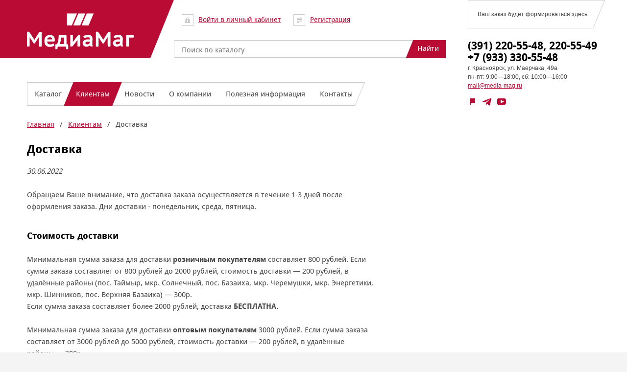

--- FILE ---
content_type: text/html; charset=UTF-8
request_url: http://www.media-mag.ru/clients/delivery/
body_size: 6171
content:
<!DOCTYPE HTML><html lang="ru"><head><meta charset="UTF-8"><meta http-equiv="X-UA-Compatible"
          content="IE=edge,chrome=1"><meta name="SKYPE_TOOLBAR"
          content="SKYPE_TOOLBAR_PARSER_COMPATIBLE"><!--<meta content="telephone=no" name="format-detection">--><!--favicons--><link rel="apple-touch-icon"
          sizes="57x57"
          href="/apple-touch-icon-57x57.png"><link rel="apple-touch-icon"
          sizes="114x114"
          href="/apple-touch-icon-114x114.png"><link rel="apple-touch-icon"
          sizes="72x72"
          href="/apple-touch-icon-72x72.png"><link rel="apple-touch-icon"
          sizes="144x144"
          href="/apple-touch-icon-144x144.png"><link rel="apple-touch-icon"
          sizes="60x60"
          href="/apple-touch-icon-60x60.png"><link rel="apple-touch-icon"
          sizes="120x120"
          href="/apple-touch-icon-120x120.png"><link rel="apple-touch-icon"
          sizes="76x76"
          href="/apple-touch-icon-76x76.png"><link rel="apple-touch-icon"
          sizes="152x152"
          href="/apple-touch-icon-152x152.png"><link rel="icon"
          type="image/png"
          href="/favicon-196x196.png"
          sizes="196x196"><link rel="icon"
          type="image/png"
          href="/favicon-160x160.png"
          sizes="160x160"><link rel="icon"
          type="image/png"
          href="/favicon-96x96.png"
          sizes="96x96"><link rel="icon"
          type="image/png"
          href="/favicon-16x16.png"
          sizes="16x16"><link rel="icon"
          type="image/png"
          href="/favicon-32x32.png"
          sizes="32x32"><meta name="msapplication-TileColor"
          content="#b91d47"><meta name="msapplication-TileImage"
          content="/mstile-144x144.png"><!--favicons--><!--yandex web master--><!--/yandex web master--><title>Клиентам — Доставка — МедиаМаг Красноярск</title><link rel="stylesheet"
          href="/static/css/common.css?5"><script src="/static/js/jquery-1.11.1.min.js"></script><script src="/static/js/modernizr.custom.js"></script><script src="/static/js/jquery.carouFredSel-6.2.1-packed.js"></script><meta property="og:url"
          content="http://www.media-mag.ru/clients/delivery/"><meta property="og:title"
          content="Клиентам — Доставка — МедиаМаг Красноярск"><meta property="og:description"
          content="Клиентам — Доставка — МедиаМаг Красноярск"><meta property="og:image"
          content="http://www.media-mag.ru/static/i/og_image.jpg"><meta property="og:image:type"
          content="image/jpeg"/><meta property="og:image:width"
          content="1280"/><meta property="og:image:height"
          content="664"/><meta property="og:site_name"
          content="МедиаМаг Красноярск"><meta property="og:type"
          content="article"><meta property="og:locale"
          content="ru_RU"/><meta property="og:image:url"
          content="http://www.media-mag.ru/static/i/og_image.jpg"><link rel="image_src"
          href="http://www.media-mag.ru/static/i/og_image.jpg"/></head><body><div class="l-container"><div class="l-wrap"><div id="head_spacer" class="l-head_spacer"></div><div id="head" class="l-head"><div class="l-row"><div class="l-span4 l-span3-large"><div class="logo_wrap"><div class="logo_bg"><a href="/" class="logo">МедиаМаг</a></div></div></div><div class="l-span4 l-span5-large l-offset1-large"><div class="member_controls"><a rel="nofollow" href="#form_login" class="member_control member_control-area js-fancy"><span class="member_control-text">Войти в личный кабинет</span></a><a rel="nofollow" href="/accounts/registration/" class="member_control member_control-reg"><span class="member_control-text">Регистрация</span></a></div><div class="h-hidden"><div id="form_login" class="modal_block"><h2>Вход в личный кабинет</h2><form name="user_login" action="/accounts/" class="js-ajax_form form"><div class="form__elem"><label for="login_form-email">Электронная почта</label><input type="text" name="login_form-email" id="login_form-email"></div><div class="form__elem"><label for="login_form-password">Пароль</label><input type="password" id="login_form-password" name="login_form-password"></div><div class="form__elem"><p class="form__note"><a rel="nofollow" href="/accounts/password_recover/">
                            Восстановление пароля
                        </a></p></div><span class="btn_wrap"><button type="submit" class="btn"><span class="btn__box"><span class="btn__text">
                                Войти
                            </span></span></button></span><span class="ajax_loader"></span><p class="form__note form__error js-form_error_text" style="display: none;">
                    Ошибка формы
                </p></form></div></div><script>
        $(function() {
            FormsHandler.ownSuccessFunctions.user_login = function($form, msg) {
                window.location.reload();
            };
        });
    </script></div><div class="l-span4 l-span3-large"><div class="cart_wrap"><div id="js-cart" class="cart"><div class="js-cart_empty">
            Ваш заказ будет формироваться здесь
        </div><div class="js-cart_filled" style="display: none">
            Ваш заказ: 
            <a href="/order/" class="cart_link"><span class="js-cart_total_count_txt"></span>, 
                <span class='js-cart_total_price'>0</span>&thinsp;<span class="rub">q</span></a></div></div></div><script>
    $(function() {
        Cart.orderActionsUri = "/order/ajax_cart/";
        Cart.init();
    });
</script></div></div></div><div class="l-row"><div class="l-span4 l-offset4 l-span6-large l-offset3-large"><form action="/catalog/search/" id="form_search"><div class="search"><div class="search__btn_wrap"><span class="btn_wrap"><button type="submit" class="btn btn-search"><span class="btn__box"><span class="btn__text">Найти</span></span></button></span></div><div class="search__field_wrap"><div class="search__field"><input 
                    type="text" 
                    name="query" 
                    value="" 
                    placeholder="Поиск по каталогу" 
                    id="search_input" 
                    class="search__field_elem"></div></div></div></form></div><div class="l-span4 l-span3-large"><div class="head_contacts"><p class="head_contacts__phone">
                (391) 220-55-48, 220-55-49 +7 (933) 330-55-48            </p><p class="head_contacts__text">
                г. Красноярск, ул. Маерчака, 49а            </p><p class="head_contacts__text">
                пн-пт: 9:00—18:00, сб: 10:00—16:00            </p><p class="head_contacts__email"><a href="mailto:mail@media-mag.ru" class="head_contacts__email_link" title="Написать письмо">
                    mail@media-mag.ru                </a></p></div></div></div><div class="l-row"><div class="l-span4 l-span3-large l-push8 l-push9-large"><div class="sn"><a rel="nofollow" href="http://krasnoyarsk.flamp.ru/firm/mediamag_sklad_magazin-985690700312262?hash=f2h9qGBA0J1Iuv8B22dcImdo15277522Adge73052J0JIGGJAABA5793271308G0" class="si si-flamp" id="si-flamp" target="_blank"></a><a rel="nofollow" href="https://t.me/mediamag_krsk" class="si si-tg" id="si-tg" target="_blank"></a><a rel="nofollow" href="https://www.youtube.com/channel/UCQ3wFw-rLQZBzCchk9ZFDRw" class="si si-yt" id="si-yt" target="_blank"></a></div><script>
    $(function(){
        $('.si').on('click', function() {
            var id = this.id;
            if (typeof yaCounter27206153 !== 'undefined') {
                yaCounter27206153.reachGoal(id);
            }
        })
    });
</script></div><div class="l-span12 l-span9-large l-pull3-large"><nav class="navi_wrap"><ul class="navi"><li class="navi__item "><a href="/catalog/" title="Каталог" class="navi__link"><span class="navi__link_box"><span class="navi__link_text">
                                Каталог                            </span></span></a><ul class="nested_navi"><li class="nested_navi__item"><a href="/catalog/" class="nested_navi__link">
                                    Все категории
                                </a></li><li class="nested_navi__item"><a href="/catalog/special/rasprodaja_novogodnego_assortimenta/" title="Распродажа новогоднего ассортимента" class="nested_navi__link">
                                            Распродажа новогоднего ассортимента                                        </a></li><li class="nested_navi__item"><a href="/catalog/special/rasprodaja_portativnoi_akystiki/" title="Распродажа портативной акустики" class="nested_navi__link">
                                            Распродажа портативной акустики                                        </a></li><li class="nested_navi__item"><a href="/catalog/special/rasprodaja_fonarei/" title="РАСПРОДАЖА ФОНАРЕЙ" class="nested_navi__link">
                                            РАСПРОДАЖА ФОНАРЕЙ                                        </a></li><li class="nested_navi__item"><a href="/catalog/label/1" title="Новинки" class="nested_navi__link">
                                            Новинки                                        </a></li><li class="nested_navi__item"><a href="/catalog/label/2" title="Распродажа" class="nested_navi__link">
                                            Распродажа                                        </a></li><li class="nested_navi__item"><a href="/catalog/label/3" title="Хиты продаж" class="nested_navi__link">
                                            Хиты продаж                                        </a></li></ul><li class="navi__item navi__item-current"><a href="/clients/" title="Клиентам" class="navi__link navi__link-current"><span class="navi__link_box"><span class="navi__link_text">
                                Клиентам                            </span></span></a><ul class="nested_navi"><li class="nested_navi__item"><a href="/clients/optovim_klientam/" title="Оптовым клиентам" class="nested_navi__link">
                                        Оптовым клиентам                                    </a></li><li class="nested_navi__item"><a href="/clients/oplata/" title="Оплата" class="nested_navi__link">
                                        Оплата                                    </a></li><li class="nested_navi__item"><a href="/clients/delivery/" title="Доставка" class="nested_navi__link">
                                        Доставка                                    </a></li><li class="nested_navi__item"><a href="/clients/vozvrat_tovarov/" title="Возврат товаров" class="nested_navi__link">
                                        Возврат товаров                                    </a></li><li class="nested_navi__item"><a href="/clients/garantiinie_sroki/" title="Гарантийные сроки" class="nested_navi__link">
                                        Гарантийные сроки                                    </a></li><li class="nested_navi__item"><a href="/clients/transportnie_kompanii/" title="Транспортные компании" class="nested_navi__link">
                                        Транспортные компании                                    </a></li><li class="nested_navi__item"><a href="/clients/tehnika_pod_zakaz/" title="Техника под заказ" class="nested_navi__link">
                                        Техника под заказ                                    </a></li></ul></li><li class="navi__item "><a href="/news/" title="Новости" class="navi__link"><span class="navi__link_box"><span class="navi__link_text">
                                Новости                            </span></span></a><ul class="nested_navi"><li class="nested_navi__item"><a href="/news/incomes/" title="Поступления" class="nested_navi__link">
                                        Поступления                                    </a></li><li class="nested_navi__item"><a href="/news/publications/" title="Статьи и обзоры" class="nested_navi__link">
                                        Статьи и обзоры                                    </a></li><li class="nested_navi__item"><a href="/news/archive/" title="Новости компании" class="nested_navi__link">
                                        Новости компании                                    </a></li><li class="nested_navi__item"><a href="/news/actions/" title="Действующие акции" class="nested_navi__link">
                                        Действующие акции                                    </a></li></ul></li><li class="navi__item "><a href="/about/" title="О компании" class="navi__link"><span class="navi__link_box"><span class="navi__link_text">
                                О компании                            </span></span></a><ul class="nested_navi"><li class="nested_navi__item"><a href="/about/vakansiya/" title="Вакансии компании" class="nested_navi__link">
                                        Вакансии компании                                    </a></li></ul></li><li class="navi__item "><a href="/info/" title="Полезная информация" class="navi__link"><span class="navi__link_box"><span class="navi__link_text">
                                Полезная информация                            </span></span></a><ul class="nested_navi"><li class="nested_navi__item"><a href="/info/faq/" title="Ответы на частые вопросы" class="nested_navi__link">
                                        Ответы на частые вопросы                                    </a></li><li class="nested_navi__item"><a href="/info/nashi_sertifikati/" title="Наши сертификаты" class="nested_navi__link">
                                        Наши сертификаты                                    </a></li><li class="nested_navi__item"><a href="/info/garantiinie_servisnie_centri/" title="Гарантийные сервисные центры" class="nested_navi__link">
                                        Гарантийные сервисные центры                                    </a></li><li class="nested_navi__item"><a href="/info/podarochnie_sertifikati/" title="Подарочные сертификаты" class="nested_navi__link">
                                        Подарочные сертификаты                                    </a></li></ul></li><li class="navi__item "><a href="/contacts/" title="Контакты" class="navi__link"><span class="navi__link_box"><span class="navi__link_text">
                                Контакты                            </span></span></a></li></ul></nav></div></div><div class="l-row"><div class="l-span12"><div class="crumbs"><a href="/">Главная</a>
        &ensp;/&ensp;
            <a href="/clients/">Клиентам</a>
        &ensp;/&ensp;
        <span>Доставка</span></div><h1>Доставка</h1></div></div><div class="l-row"><div class="l-span8"><div class="text"><p><em>30.06.2022</em></p><p>Обращаем Ваше внимание, что доставка заказа осуществляется в течение 1-3 дней после оформления заказа. Дни доставки - понедельник, среда, пятница.</p><h3>Стоимость доставки&nbsp;</h3><p>Минимальная сумма заказа для доставки&nbsp;<strong>розничным покупателям</strong>&nbsp;составляет 800 рублей. Если сумма заказа составляет от 800 рублей до 2000 рублей,&nbsp;стоимость доставки&nbsp;&mdash; 200 рублей, в удалённые районы (пос. Таймыр, мкр.&nbsp;Солнечный, пос. Базаиха, мкр.&nbsp;Черемушки, мкр.&nbsp;Энергетики, мкр. Шинников, пос. Верхняя Базаиха) &mdash;&nbsp;300р.&nbsp;<br />
Если сумма заказа составляет более 2000 рублей, доставка <strong>БЕСПЛАТНА.</strong></p><p>Минимальная сумма заказа&nbsp;для доставки&nbsp;<strong>оптовым покупателям</strong> 3000 рублей. Если сумма заказа составляет от 3000 рублей до 5000 рублей,&nbsp;стоимость доставки&nbsp;&mdash; 200 рублей, в удалённые районы&nbsp;&mdash;&nbsp;300р.&nbsp;<br />
Если сумма заказа составляет более 5000 рублей, доставка&nbsp;<strong>БЕСПЛАТНА</strong>.&nbsp;</p><h3>Доставка по Красноярскому краю и в другие регионы</h3><p>Доставка в пределах Красноярского края и в другие регионы возможна только для оптовых заказов&nbsp;железнодорожным, автотранспортом. Тарифы варьируются в зависимости от места назначения, объема и веса товара. Стоимость доставки складывается из тарифа транспортной компании. Доставка до транспортной компании бесплатна.</p></div></div></div><div class="footer"><div class="l-row"><div class="l-span5"><div class="text"><p>
                                    «МедиаМаг» — интернет-магазин цифровой техники, носителей информации и элементов питания в Красноярске. <br><a href="/politika_konfidencialnosti/" target="_blank">Политика конфиденциальности</a></p><p>
                                                                            г. Красноярск, ул. Маерчака, 49а                                                                        <br>
                                                                            пн-пт: 9:00—18:00, сб: 10:00—16:00                                                                        , <nobr class="callibri_phone01">(391) 220-55-48, 220-55-49 +7 (933) 330-55-48</nobr>, <nobr><a href="mailto:mail@media-mag.ru" class="footer_contacts__email_link" title="Написать письмо">mail@media-mag.ru</a></nobr></p></div></div><div class="l-span2 l-offset1"><div class="text"><p>Принимаем к оплате:</p><img src="/static/i/pay.png" width="180" height="33" alt="" class="pay_img"></div></div><div class="l-span3 l-offset1"><div class="footer_mark"><aside id="meta-studio"><a href="http://meta.studio/" target="_blank" title="Сделано в студии «МЕТА», разработка сайтов в Красноярске" class="meta-studio-link"><span class="icon"><svg xmlns="http://www.w3.org/2000/svg" width="46" height="14" viewBox="0 0 46 14" focusable="false" fill="currentColor" class="icon-image"><path d="M38.2457,4.4365l1.2541,4.3436H37.0001Zm-25.011-3.388H9.8394L7.2516,8.8397,4.6556,1.0485H1V12.9644H3.9337l.004-6.3701L3.6621,4.5256l2.6631,8.4388H8.0145l2.5837-8.4305-.2674,2.0604-.004,6.3701h2.9079Zm9.8891,0h-8.136V12.9644h8.1379V10.5857H17.9004V8.1892H22.545V5.8179H17.9004v-2.4h5.2234Zm7.567,2.3694h3.4537V1.0305H24.279V3.4179h3.4991v9.5465h2.9127Zm13.17,9.5654L39.5637,1.1245h-2.636L32.6633,12.9833h2.9948l.6708-2.3942h3.8418l.6789,2.3942ZM44.9935,2.1518a1.133,1.133,0,1,0-1.1327,1.1518A1.14256,1.14256,0,0,0,44.9935,2.1518Z"></path></svg></span><span class="meta-studio-link-title">Сделано в студии «МЕТА», создание сайтов в Красноярске</span></a></aside></div></div></div></div></div></div><a class="ontop js-ontop" href=""><span>Наверх</span></a><a href="#form_err" id="form_err_link" class="h-hidden"></a><div class="h-hidden"><div id="form_err" class="modal_block"><h2>Внимание!</h2><span>Максимальное число уникальных элементов в корзине - 300.</span></div></div><script src="/static/js/common.js?15"></script><script src="/static/js/formshandler.js"></script><script src="/static/js/meta.js"></script><script src="/static/js/cart.js?v=4"></script><script src="/static/js/cart_interface.js?v=4"></script><script src="/static/js/jquery-ui-1.10.4.custom.min.js"></script><script src="/static/js/jquery.velocity.min.js"></script><script src="/static/js/velocity.ui.js"></script><script src="/static/3rdparty/fancybox/jquery.fancybox.pack.js"></script><script src="/static/3rdparty/fotorama/fotorama.min.js"></script><script src="/static/js/jquery.transit.min.js"></script><script src="/static/3rdparty/uniform/jquery.uniform.min.js"></script><script src="/static/3rdparty/chosen/chosen.jquery.min.js"></script><script src="/static/js/jquery.touchSwipe.min.js"></script><script src="/static/js/jquery.mousewheel-3.0.6.pack.js"></script><script src="/static/js/jquery.autocomplete.min.js"></script><script type="text/javascript">
            window.dataLayer = window.dataLayer || [];
        </script><!-- Yandex.Metrika counter --><script type="text/javascript">
            (function (d, w, c) {
                (w[c] = w[c] || []).push(function() {
                    try {
                        w.yaCounter27206153 = new Ya.Metrika({
                            id:27206153,
                            clickmap:true,
                            trackLinks:true,
                            accurateTrackBounce:true,
                            webvisor:true,
                            trackHash:true,
                            ecommerce:"dataLayer"
                        });

                    } catch(e) { }
                });

                var n = d.getElementsByTagName("script")[0],
                    s = d.createElement("script"),
                    f = function () {
                        n.parentNode.insertBefore(s, n);
                    };
                s.type = "text/javascript";
                s.async = true;
                s.src = "https://mc.yandex.ru/metrika/watch.js";

                if (w.opera == "[object Opera]") {
                    d.addEventListener("DOMContentLoaded", f, false);
                } else {
                    f();
                }
            })(document, window, "yandex_metrika_callbacks");
        </script><noscript><div><img src="https://mc.yandex.ru/watch/27206153" style="position:absolute; left:-9999px;" alt="" /></div></noscript><!-- /Yandex.Metrika counter --><!--GA--><script>
            (function(i, s, o, g, r, a, m) {
                i['GoogleAnalyticsObject'] = r;
                i[r] = i[r] || function() {
                    (i[r].q = i[r].q || []).push(arguments)
                }, i[r].l = 1 * new Date();
                a = s.createElement(o),
                    m = s.getElementsByTagName(o)[0];
                a.async = 1;
                a.src = g;
                m.parentNode.insertBefore(a, m)
            })(window, document, 'script', '//www.google-analytics.com/analytics.js', 'ga');

            ga('create', 'UA-57125559-1', 'auto');
            ga('send', 'pageview');
            ga('require', 'ecommerce');
        </script><!--GA--><script src="http://cdn.callibri.ru/callibri.js" type="text/javascript"></script></body></html>



--- FILE ---
content_type: text/css
request_url: http://www.media-mag.ru/static/css/common.css?5
body_size: 328
content:
@import url('/static/3rdparty/fotorama/fotorama.css');
@import url('/static/css/style.css?2');
@import url('/static/css/extends.css');
@import url('/static/3rdparty/chosen/chosen.css');
@import url('/static/3rdparty/uniform/themes/default/css/uniform.default.css');
@import url('/static/3rdparty/fancybox/jquery.fancybox.css');


--- FILE ---
content_type: text/css
request_url: http://www.media-mag.ru/static/css/style.css?2
body_size: 29804
content:
html, body, div, span, applet, object, iframe, h1, h2, h3, h4, h5, h6, p, blockquote, pre, a, abbr, acronym, address, big, cite, code, del, dfn, em, img, ins, kbd, q, s, samp, small, strike, strong, sub, sup, tt, var, dl, dt, dd, ol, ul, li, fieldset, form, label, legend, table, caption, tbody, tfoot, thead, tr, th, td {
    margin: 0;
    padding: 0;
    border: 0;
    outline: 0;
    font-weight: inherit;
    font-style: inherit;
    font-family: inherit;
    font-size: 100%;
    vertical-align: baseline
}

body {
    line-height: 1;
    color: #000;
    background: #fff
}

ol, ul {
    list-style: none
}

table {
    border-collapse: separate;
    border-spacing: 0;
    vertical-align: middle
}

caption, th, td {
    text-align: left;
    font-weight: normal;
    vertical-align: middle
}

a img {
    border: none
}

article, aside, canvas, details, figcaption, figure, footer, header, hgroup, menu, nav, section, summary, main {
    margin: 0;
    padding: 0;
    border: 0;
    outline: 0;
    display: block
}

audio, canvas, video {
    display: inline-block;
    *display: inline;
    *zoom: 1
}

audio:not([controls]), [hidden] {
    display: none
}

article, aside, details, figcaption, figure, footer, header, hgroup, main, nav, section, summary {
    display: block
}

audio, canvas, video {
    display: inline-block
}

audio:not([controls]) {
    display: none;
    height: 0
}

[hidden] {
    display: none
}

html {
    font-family: sans-serif;
    -webkit-text-size-adjust: 100%;
    -ms-text-size-adjust: 100%
}

body {
    margin: 0
}

a:focus {
    outline: thin dotted
}

a:active, a:hover {
    outline: 0
}

abbr[title] {
    border-bottom: 1px dotted
}

b, strong {
    font-weight: bold
}

dfn {
    font-style: italic
}

mark {
    background: #ff0;
    color: #000
}

code, kbd, pre, samp {
    font-family: monospace, serif;
    font-size: 1em
}

pre {
    white-space: pre-wrap
}

q {
    quotes: "\201C" "\201D" "\2018" "\2019"
}

small {
    font-size: 80%
}

sub, sup {
    font-size: 75%;
    line-height: 0;
    position: relative;
    vertical-align: baseline
}

sup {
    top: -.5em
}

sub {
    bottom: -.25em
}

img {
    border: 0
}

svg:not(:root) {
    overflow: hidden
}

figure {
    margin: 0
}

fieldset {
    border: 0;
    margin: 0;
    padding: 0
}

legend {
    border: 0;
    padding: 0
}

button, input, select, textarea {
    font-family: inherit;
    font-size: 100%;
    margin: 0
}

button, input {
    line-height: normal
}

button, select {
    text-transform: none
}

button, html input[type="button"], input[type="reset"], input[type="submit"] {
    -webkit-appearance: button;
    cursor: pointer
}

button[disabled], html input[disabled] {
    cursor: default
}

input[type="checkbox"], input[type="radio"] {
    -webkit-box-sizing: border-box;
    -moz-box-sizing: border-box;
    box-sizing: border-box;
    padding: 0
}

input[type="search"] {
    -webkit-appearance: textfield;
    -moz-box-sizing: content-box;
    -webkit-box-sizing: content-box;
    -webkit-box-sizing: content-box;
    -moz-box-sizing: content-box;
    box-sizing: content-box
}

input[type="search"]::-webkit-search-cancel-button, input[type="search"]::-webkit-search-decoration {
    -webkit-appearance: none
}

button::-moz-focus-inner, input::-moz-focus-inner {
    border: 0;
    padding: 0
}

textarea {
    overflow: auto;
    vertical-align: top
}

table {
    border-collapse: collapse;
    border-spacing: 0
}

input, select, textarea, button {
    font-family: 'DroidSansWeb', Arial, FreeSans, sans-serif;
    -webkit-box-sizing: border-box;
    -moz-box-sizing: border-box;
    -webkit-box-sizing: border-box;
    -moz-box-sizing: border-box;
    box-sizing: border-box
}

ul, ol {
    padding: 0
}

@media print {
    * {
        background: none !important;
        color: #000 !important;
        -webkit-box-shadow: none !important;
        box-shadow: none !important;
        text-shadow: none !important;
        filter: Gray();
        filter: grayscale(100%)
    }

    a {
        text-decoration: underline
    }

    a[href="#"], a[href="javascript:"] {
        content: ""
    }
}

@font-face {
    font-family: 'DroidSansWeb';
    font-weight: normal;
    font-style: normal;
    src: url("/static/font/droidsans.eot");
    src: url("/static/font/droidsans.eot?#iefix") format('embedded-opentype'), url("/static/font/droidsans.ttf") format('truetype')
}

@font-face {
    font-family: 'DroidSansWeb';
    font-weight: bold;
    font-style: normal;
    src: url("/static/font/droidsans-bold.eot");
    src: url("/static/font/droidsans-bold.eot?#iefix") format('embedded-opentype'), url("/static/font/droidsans-bold.ttf") format('truetype')
}

@font-face {
    font-family: 'rub';
    font-weight: normal;
    font-style: normal;
    src: url("/static/font/rouble.eot");
    src: url("/static/font/rouble.eot?#iefix") format('embedded-opentype'), url("/static/font/rouble.ttf") format('truetype')
}

html {
    height: 100%;
    width: 100%;
    -webkit-font-smoothing: antialiased
}

body {
    height: 100%;
    font-family: 'DroidSansWeb', Arial, FreeSans, sans-serif;
    line-height: 24px;
    background: #f4f4f4 url("/static/i/bg.png") repeat
}

h1, h2, h3, h4, h5, h6, .like-h1, .like-h2, .like-h3, .like-h4, .like-h5, .like-h6 {
    line-height: 24px;
    margin: 0 0 24px;
    color: #000;
    font-weight: bold;
    font-style: normal
}

h1, .like-h1 {
    margin: 0 0 18px;
    font-size: 24px;
    line-height: 30px
}

h2, .like-h2 {
    font-size: 22px
}

h3, .like-h3 {
    font-size: 18px
}

h4, .like-h4 {
    font-size: 21px
}

h5, .like-h5 {
    font-size: 18px;
    margin-bottom: 12px
}

.catalog_list_wrap h5 {
    color:#454545;
}

h6, .like-h6 {
    font-size: 15px;
    margin-bottom: 0
}

a {
    color: #b90b34;
    -webkit-transition: color 0.3s;
    -moz-transition: color 0.3s;
    -o-transition: color 0.3s;
    -ms-transition: color 0.3s;
    transition: color 0.3s;
}

a:focus {
    outline: none
}

a:hover {
    color: #454545
}

.text {
    max-width: 720px;
}

.text * + h2, .text * + h3, .text * + h4, .text * + h5, .text * + h6 {
    padding-top: 12px
}

.text a {
    color: #b90b34;
}

.text a:visited {
    color: #dc8599
}

.text a:hover {
    color: #454545
}

.text p {
    font-size: 15px;
    margin: 0 0 24px;
    color: #454545
}

.text ul, .text ol {
    font-size: 15px;
    margin: 0 0 24px;
    color: #454545;
    padding: 0;
}

.text ul li, .text ol li {
    margin: 0 0 0.5em
}

.text ul li {
    position: relative;
    padding-left: 48px;
}

.text ul li:before {
    content: "";
    position: absolute;
    left: 25px;
    top: 6px;
    width: 12px;
    height: 12px;
    background: #cbcbcb
}

.text ol {
    list-style: decimal;
    margin-left: 48px
}

.text table {
    max-width: 100%;
    margin: 0 0 24px;
    font-size: 14px;
}

.text table td, .text table th {
    border-width: 1px 2px;
    border-style: solid;
    vertical-align: top;
    text-align: left;
    padding: 11px 15px 11px 0;
    color: #454545;
}

.text table td p, .text table th p {
    margin: 0
}

.text table td {
    border-color: #cbcbcb #fff
}

.text table th {
    border-color: #b90b34 #fff;
    font-weight: bold;
    font-style: normal
}

.text strong {
    font-weight: bold;
    font-style: normal
}

.text em {
    font-weight: normal;
    font-style: italic
}

.text img {
    max-width: 100%;
    height: auto
}

hr {
    background: #cbcbcb;
    color: #cbcbcb;
    border: 0;
    height: 1px;
    clear: both;
    margin: 0 0 24px
}

.monotype {
    font-family: 'Courier New', monospace;
    margin: 0 0 24px;
    font-size: 12px;
    line-height: 30px;
    color: #454545
}

.l-full {
    width: 100%;
    min-width: 990px
}

.l-container {
    margin: 0 auto;
    width: 990px;
    background: #fff;
    overflow: hidden;
}

.l-container-error {
    margin-top: 96px;
    padding-bottom: 24px
}

@media only screen and (min-width: 1220px) {
    .l-container {
        width: 100%;
        max-width: 1320px;
        min-width: 1170px
    }
}

.l-wrap {
    margin: 0 auto;
    padding: 0 15px;
    width: 930px;
}

@media only screen and (min-width: 1220px) {
    .l-wrap {
        width: 1170px
    }
}

@media only screen and (min-width: 1220px) {
    .l-head-fixed {
        -webkit-backface-visibility: hidden;
        -moz-backface-visibility: hidden;
        -ms-backface-visibility: hidden;
        backface-visibility: hidden;
        position: fixed;
        margin: 0 30px 0 0;
        width: 1170px;
        z-index: 10
    }
}

.l-head_spacer {
    display: none;
}

@media only screen and (min-width: 1220px) {
    .l-head_spacer {
        display: block
    }
}

.l-row {
    display: block;
    margin: 0 -15px;
    zoom: 1
}

.l-row:before, .l-row:after {
    content: "";
    display: table
}

.l-row:after {
    clear: both
}

.l-span1, .l-span2, .l-span3, .l-span4, .l-span5, .l-span6, .l-span7, .l-span8, .l-span9, .l-span10, .l-span11, .l-span12 {
    display: inline;
    float: left;
    padding: 0 15px;
    -webkit-box-sizing: border-box;
    -moz-box-sizing: border-box;
    box-sizing: border-box;
    min-height: 1px
}

.l-span1 {
    width: 8.333333333333332%
}

.l-span2 {
    width: 16.666666666666664%
}

.l-span3 {
    width: 25%
}

.l-span4 {
    width: 33.33333333333333%
}

.l-span5 {
    width: 41.66666666666667%
}

.l-span6 {
    width: 50%
}

.l-span7 {
    width: 58.333333333333336%
}

.l-span8 {
    width: 66.66666666666666%
}

.l-span9 {
    width: 75%
}

.l-span10 {
    width: 83.33333333333334%
}

.l-span11 {
    width: 91.66666666666666%
}

.l-span12 {
    width: 100%
}

@media only screen and (min-width: 1220px) {
    .l-span1-large {
        width: 8.333333333333332%
    }

    .l-span2-large {
        width: 16.666666666666664%
    }

    .l-span3-large {
        width: 25%
    }

    .l-span4-large {
        width: 33.33333333333333%
    }

    .l-span5-large {
        width: 41.66666666666667%
    }

    .l-span6-large {
        width: 50%
    }

    .l-span7-large {
        width: 58.333333333333336%
    }

    .l-span8-large {
        width: 66.66666666666666%
    }

    .l-span9-large {
        width: 75%
    }

    .l-span10-large {
        width: 83.33333333333334%
    }

    .l-span11-large {
        width: 91.66666666666666%
    }

    .l-span12-large {
        width: 100%
    }
}

.l-offset1 {
    margin-left: 8.333333333333332%
}

.l-offset2 {
    margin-left: 16.666666666666664%
}

.l-offset3 {
    margin-left: 25%
}

.l-offset4 {
    margin-left: 33.33333333333333%
}

.l-offset5 {
    margin-left: 41.66666666666667%
}

.l-offset6 {
    margin-left: 50%
}

.l-offset7 {
    margin-left: 58.333333333333336%
}

.l-offset8 {
    margin-left: 66.66666666666666%
}

.l-offset9 {
    margin-left: 75%
}

.l-offset10 {
    margin-left: 83.33333333333334%
}

.l-offset11 {
    margin-left: 91.66666666666666%
}

@media only screen and (min-width: 1220px) {
    .l-offset1-large {
        margin-left: 8.333333333333332%
    }

    .l-offset2-large {
        margin-left: 16.666666666666664%
    }

    .l-offset3-large {
        margin-left: 25%
    }

    .l-offset4-large {
        margin-left: 33.33333333333333%
    }

    .l-offset5-large {
        margin-left: 41.66666666666667%
    }

    .l-offset6-large {
        margin-left: 50%
    }

    .l-offset7-large {
        margin-left: 58.333333333333336%
    }

    .l-offset8-large {
        margin-left: 66.66666666666666%
    }

    .l-offset9-large {
        margin-left: 75%
    }

    .l-offset10-large {
        margin-left: 83.33333333333334%
    }

    .l-offset11-large {
        margin-left: 91.66666666666666%
    }
}

.l-push1 {
    position: relative;
    left: 8.333333333333332%
}

.l-push2 {
    position: relative;
    left: 16.666666666666664%
}

.l-push3 {
    position: relative;
    left: 25%
}

.l-push4 {
    position: relative;
    left: 33.33333333333333%
}

.l-push5 {
    position: relative;
    left: 41.66666666666667%
}

.l-push6 {
    position: relative;
    left: 50%
}

.l-push7 {
    position: relative;
    left: 58.333333333333336%
}

.l-push8 {
    position: relative;
    left: 66.66666666666666%
}

.l-push9 {
    position: relative;
    left: 75%
}

.l-push10 {
    position: relative;
    left: 83.33333333333334%
}

.l-push11 {
    position: relative;
    left: 91.66666666666666%
}

@media only screen and (min-width: 1220px) {
    .l-push1, .l-push2, .l-push3, .l-push4, .l-push5, .l-push6, .l-push7, .l-push8, .l-push9, .l-push10, .l-push11 {
        left: 0
    }

    .l-push1-large {
        position: relative;
        left: 8.333333333333332%
    }

    .l-push2-large {
        position: relative;
        left: 16.666666666666664%
    }

    .l-push3-large {
        position: relative;
        left: 25%
    }

    .l-push4-large {
        position: relative;
        left: 33.33333333333333%
    }

    .l-push5-large {
        position: relative;
        left: 41.66666666666667%
    }

    .l-push6-large {
        position: relative;
        left: 50%
    }

    .l-push7-large {
        position: relative;
        left: 58.333333333333336%
    }

    .l-push8-large {
        position: relative;
        left: 66.66666666666666%
    }

    .l-push9-large {
        position: relative;
        left: 75%
    }

    .l-push10-large {
        position: relative;
        left: 83.33333333333334%
    }

    .l-push11-large {
        position: relative;
        left: 91.66666666666666%
    }
}

.l-pull1 {
    position: relative;
    right: 8.333333333333332%
}

.l-pull2 {
    position: relative;
    right: 16.666666666666664%
}

.l-pull3 {
    position: relative;
    right: 25%
}

.l-pull4 {
    position: relative;
    right: 33.33333333333333%
}

.l-pull5 {
    position: relative;
    right: 41.66666666666667%
}

.l-pull6 {
    position: relative;
    right: 50%
}

.l-pull7 {
    position: relative;
    right: 58.333333333333336%
}

.l-pull8 {
    position: relative;
    right: 66.66666666666666%
}

.l-pull9 {
    position: relative;
    right: 75%
}

.l-pull10 {
    position: relative;
    right: 83.33333333333334%
}

.l-pull11 {
    position: relative;
    right: 91.66666666666666%
}

@media only screen and (min-width: 1220px) {
    .l-pull1, .l-pull2, .l-pull3, .l-pull4, .l-pull5, .l-pull6, .l-pull7, .l-pull8, .l-pull9, .l-pull10, .l-pull11 {
        right: 0
    }

    .l-pull1-large {
        position: relative;
        right: 8.333333333333332%
    }

    .l-pull2-large {
        position: relative;
        right: 16.666666666666664%
    }

    .l-pull3-large {
        position: relative;
        right: 25%
    }

    .l-pull4-large {
        position: relative;
        right: 33.33333333333333%
    }

    .l-pull5-large {
        position: relative;
        right: 41.66666666666667%
    }

    .l-pull6-large {
        position: relative;
        right: 50%
    }

    .l-pull7-large {
        position: relative;
        right: 58.333333333333336%
    }

    .l-pull8-large {
        position: relative;
        right: 66.66666666666666%
    }

    .l-pull9-large {
        position: relative;
        right: 75%
    }

    .l-pull10-large {
        position: relative;
        right: 83.33333333333334%
    }

    .l-pull11-large {
        position: relative;
        right: 91.66666666666666%
    }
}

.crumbs {
    margin: 0 0 24px;
    color: #454545;
    font-size: 15px
}

.paginator {
    font-size: 15px;
    margin: 0;
    padding: 0;
}

.paginator a, .paginator > span {
    display: inline-block;
    vertical-align: top;
    margin: 0;
    border-width: 1px 1px 1px 0;
    border-style: solid;
    border-color: #cbcbcb;
    padding: 0 13px;
    height: 34px;
    line-height: 34px;
    color: #454545;
    text-decoration: none;
    -webkit-transition: none;
    -moz-transition: none;
    -o-transition: none;
    -ms-transition: none;
    transition: none
}

.paginator a:hover {
    color: #b90b34
}

.paginator a:first-child {
    border-width: 1px
}

.paginator > span {
    cursor: default;
    padding: 0 11px
}

a.paginator__next, a.paginator__prev, .paginator__next, .paginator__prev {
    height: 34px;
    padding: 0
}

a.paginator__next, .paginator__next, span.paginator__next {
    vertical-align: top;
    cursor: pointer
}

span.paginator__next, span.paginator__prev {
    cursor: default;
    color: #d1d1d1;
    height: 34px;
    line-height: 34px
}

.paginator__prev, span.paginator__prev {
    width: 34px;
    background-repeat: no-repeat;
    background-position: center, center -9999px;
    background-image: url("[data-uri]"), url("[data-uri]");
}

.paginator__prev:hover, span.paginator__prev:hover {
    background-position: center -9999px, center center
}

.mz-no-svg .paginator__prev, .mz-no-svg span.paginator__prev {
    background-image: url("[data-uri]");
}

.mz-no-svg .paginator__prev:hover, .mz-no-svg span.paginator__prev:hover {
    background-position: center;
    background-image: url("[data-uri]")
}

.paginator__next, a.paginator__next {
    padding: 0 25px 0 12px;
    position: relative;
}

.paginator__next:after, a.paginator__next:after {
    content: "";
    position: absolute;
    right: -1px;
    top: -1px;
    bottom: -1px;
    left: -1px;
    background: url("[data-uri]") right -1px no-repeat;
    z-index: 1;
}

.mz-no-svg .paginator__next:after, .mz-no-svg a.paginator__next:after {
    background-image: url("/static/i/mask_bordered.png")
}

.paginator__next_icon {
    display: inline-block;
    vertical-align: top;
    height: 34px;
    width: 23px;
    background-repeat: no-repeat;
    background-position: right center, right -9999px;
    background-image: url("[data-uri]"), url("[data-uri]");
}

.mz-no-svg .paginator__next_icon {
    background-image: url("[data-uri]")
}

.paginator__next:hover .paginator__next_icon {
    background-position: right -9999px, right center;
}

.mz-no-svg .paginator__next:hover .paginator__next_icon {
    background-position: 0 0;
    background-image: url("[data-uri]")
}

a.paginator__current, .paginator__current {
    color: #b90b34;
    cursor: default
}

.form {
    font-size: 16px;
    color: #454545;
}

.form-order {
    margin-top: 24px
}

.form label {
    display: block;
    margin: 0 0 12px;
    line-height: 24px;
    font-weight: bold;
    font-style: normal;
}

.form label:focus {
    outline: none
}

.form textarea {
    height: 110px;
    min-height: 43px;
    resize: vertical;
    padding: 10px;
}

.form textarea[disabled] {
    resize: none;
    opacity: .4;
    -ms-filter: "progid:DXImageTransform.Microsoft.Alpha(Opacity=40)";
    filter: alpha(opacity=40);
    filter: alpha(opacity=40)
}

.form input[type="text"], .form input[type="password"] {
    padding: 4px 10px 6px;
    line-height: 24px;
    height: 36px
}

.form input[type="text"][disabled] {
    opacity: .4;
    -ms-filter: "progid:DXImageTransform.Microsoft.Alpha(Opacity=40)";
    filter: alpha(opacity=40);
    filter: alpha(opacity=40)
}

.form input[type="checkbox"], .form input[type="radio"] {
    display: none
}

.form input[type="text"], .form input[type="password"], .form textarea {
    width: 100%;
    background: #fff;
    border: 1px solid #cbcbcb;
    -webkit-transition: border 0.3s;
    -moz-transition: border 0.3s;
    -o-transition: border 0.3s;
    -ms-transition: border 0.3s;
    transition: border 0.3s;
}

.form input[type="text"]:focus, .form input[type="password"]:focus, .form textarea:focus {
    outline: none;
    border-color: #000
}

.form select {
    display: block;
    width: 100%;
    cursor: pointer;
    background: #fff;
    font-size: 14px;
}

.form select[disabled] {
    cursor: default
}

.form fieldset {
    margin: 0;
    padding: 0;
    background: transparent;
    border: 0;
    width: 100%
}

.form > fieldset {
    margin: 0 0 14px
}

.form legend {
    display: block;
    font-weight: bold;
    font-style: normal;
    margin: 0;
    padding: 0;
    font-size: 17px
}

.form button {
    vertical-align: middle
}

.form__elem {
    margin: 0 0 14px;
}

.form__elem-control {
    zoom: 1;
    margin: 0 0 14px;
}

.form__elem-control:before, .form__elem-control:after {
    content: "";
    display: table
}

.form__elem-control:after {
    clear: both
}

.form__elem-control > label {
    overflow: hidden;
    position: relative;
    padding: 0 0 0 22px;
    margin: 0;
    cursor: pointer;
    font-weight: normal;
    font-style: normal;
    -webkit-transition-duration: .2s;
    -moz-transition-duration: .2s;
    -o-transition-duration: .2s;
    -ms-transition-duration: .2s;
    transition-duration: .2s;
    -webkit-transition-property: background, border;
    -moz-transition-property: background, border;
    -o-transition-property: background, border;
    -ms-transition-property: background, border;
    transition-property: background, border;
    font-size: 15px;
}

.form__elem-control > label:before, .form__elem-control > label:after {
    content: "";
    -webkit-transition: inherit;
    -moz-transition: inherit;
    -o-transition: inherit;
    -ms-transition: inherit;
    transition: inherit;
    -webkit-border-radius: 50%;
    border-radius: 50%
}

.form__elem-control > label:after {
    position: absolute;
    left: 3px;
    top: 9px;
    width: 7px;
    height: 7px;
    background: transparent
}

.form__elem-control > label:before {
    position: absolute;
    left: 0;
    top: 6px;
    width: 11px;
    height: 11px;
    background: #fff;
    border: 1px solid #cbcbcb
}

.form__elem-control > label:hover:before {
    border-color: #000
}

.form__elem-control > input[type="checkbox"] + label:before, .form__elem-control > input[type="checkbox"] + label:after {
    -webkit-border-radius: 0;
    border-radius: 0
}

.form__elem-control input:checked + label:after {
    background: #b90b34
}

.form__elem-control input[type="radio"]:checked + label:hover {
    cursor: default
}

.form__elem-control input[type="radio"]:checked + label:hover:before {
    border-color: #cbcbcb
}

.form__elem-control input:disabled + label {
    cursor: default;
    color: #cbcbcb;
}

.form__elem-control input:disabled + label:before, .form__elem-control input:disabled + label:hover:before {
    border-color: #e5e5e5
}

.form__elem div {
    padding-bottom: 5px
}

.form__elem-select div {
    margin: 0 0 0 -2px;
}

.form__elem-select div .form__help {
    margin-left: 2px
}

.form__elem fieldset {
    padding-top: 29px;
}

.form__elem fieldset .form__elem {
    margin-left: 22px;
    margin-bottom: 0;
    margin-top: 24px;
}

.form__elem fieldset .form__elem:first-child {
    margin-top: 0
}

.form__elem fieldset .form__elem-control {
    margin-top: 0;
    margin-bottom: 0
}

.form__elem div fieldset {
    padding-bottom: 15px
}

.form__elem-control fieldset {
    padding-top: 24px
}

.form__elem table {
    width: 100%;
}

.form__elem table td {
    vertical-align: top
}

.form__elem-inline {
    zoom: 1;
    padding-top: 5px;
    margin-bottom: 24px;
}

.form__elem-inline:before, .form__elem-inline:after {
    content: "";
    display: table
}

.form__elem-inline:after {
    clear: both
}

.form__elem-inline label {
    float: left;
    line-height: 30px;
    width: 28%;
    margin: 0
}

.form__elem-inline > div {
    float: left;
    width: 70%;
    margin: 0;
    margin-left: 2%;
    padding: 0
}

.form__elem-inline .form__elem-control label {
    text-align: left;
    width: auto;
    float: none;
    line-height: 20px
}

.form__elem-icon > div {
    position: relative;
    margin-right: 30px;
    *margin-right: 54px;
}

.form__elem-icon > div input[type="text"] {
    border-right: 0
}

.form__divider {
    text-align: center;
    line-height: 36px;
    padding: 0 3px;
    font-weight: bold;
    font-style: normal;
    color: #cbcbcb
}

.form__controls .form__elem {
    margin: 0
}

.form__controls-inline div {
    margin: 0 0 0 -15px;
    *zoom: 1
}

.form__controls-inline .form__elem-control {
    float: left;
    margin: 0 0 12px 15px;
    white-space: nowrap;
}

.form__controls-inline .form__elem-control > label {
    float: left;
    overflow: none
}

label.form__error, .form__error {
    color: #e32636
}

.form__note {
    font-size: 14px;
    margin: 12px 0 0
}

.form__note2 {
    font-size: 12px;
    line-height: 20px;
    margin: 12px 0 0
}

.form__help {
    display: block;
    font-size: 14px;
    line-height: 15px;
    padding-top: 5px;
    color: #999
}

.form__icon {
    position: absolute;
    width: 30px;
    height: 30px;
    left: 100%;
    top: 0;
    *top: 1px;
    *margin-left: 20px;
    cursor: pointer
}

.form__indent {
    margin-left: 30%
}

.form__nested {
    display: none
}

.checker.disabled + label, .radio.disabled + label {
    cursor: default;
    color: #999
}

.form__elem-icon input.uniform-input {
    -webkit-border-radius: 3px 0 0 3px;
    border-radius: 3px 0 0 3px
}

.select_wrap {
    position: relative;
    display: inline-block;
    height: 36px;
    padding: 4px 35px 6px 10px;
    border: 1px solid #cbcbcb;
    background: #fff;
    -webkit-background-clip: padding;
    -moz-background-clip: padding;
    background-clip: padding-box;
    -webkit-box-sizing: border-box;
    -moz-box-sizing: border-box;
    box-sizing: border-box;
    -webkit-transition: border 0.3s;
    -moz-transition: border 0.3s;
    -o-transition: border 0.3s;
    -ms-transition: border 0.3s;
    transition: border 0.3s;
}

.select_wrap:after {
    content: "...";
    position: absolute;
    right: 6px;
    top: 50%;
    margin: -19px 0 0;
    display: block;
    height: 24px;
    border-width: 6px 4px;
    -webkit-transition: color 0.3s ease;
    -moz-transition: color 0.3s ease;
    -o-transition: color 0.3s ease;
    -ms-transition: color 0.3s ease;
    transition: color 0.3s ease;
    font-family: Arial, FreeSans, sans-serif;
    font-size: 27px;
    line-height: 24px;
    letter-spacing: -1.4px;
    color: #cbcbcb;
    pointer-events: none;
    cursor: default;
    font-weight: bold;
    font-style: normal
}

.select_wrap:hover:after {
    color: #000
}

.select_wrap.focus {
    border-color: #000;
}

.select_wrap.focus:after {
    color: #000
}

.select_wrap span {
    display: block;
    margin: 0;
    padding: 0 6px 0 0;
    color: #000;
    font-size: 15px;
    line-height: 24px;
    height: 24px;
    white-space: nowrap;
    overflow: hidden;
    -o-text-overflow: ellipsis;
    text-overflow: ellipsis
}

.form .select_wrap {
    width: 100%;
    margin: 0
}

.select {
    display: block;
    position: relative;
    top: -1px;
    left: -1px;
    bottom: -1px;
    right: -1px;
    cursor: pointer;
    background: none;
    border: 0;
    /*min-width: 100%;*/
    /*min-height: 100%;*/
    margin: 0 1px;
    border: 1px solid #ccc;
    opacity: 0;
    -ms-filter: "progid:DXImageTransform.Microsoft.Alpha(Opacity=0)";
    filter: alpha(opacity=0)
}

.select {
    opacity: 0;
    filter: alpha(opacity=0)
}

.mz-no-csschecked .form input[type="checkbox"], .mz-no-csschecked .form input[type="radio"] {
    display: block;
    float: left;
    margin: 5px 0 0;
}

.mz-no-csschecked .form input[type="checkbox"] + label, .mz-no-csschecked .form input[type="radio"] + label {
    padding-left: 5px;
}

.mz-no-csschecked .form input[type="checkbox"] + label:before, .mz-no-csschecked .form input[type="radio"] + label:before {
    display: none
}

.old_browser {
    position: fixed;
    top: 0;
    padding: 12px 0;
    width: 100%;
    background: #ccc;
    font-family: arial, FreeSans, sans-serif;
    font-size: 12px;
    color: #333;
    z-index: 9999;
}

.old_browser__content {
    position: relative;
    width: 930px;
    margin: 0 auto
}

.old_browser__close {
    position: absolute;
    right: 0;
    top: 0;
    font-size: 35px;
    font-weight: bold;
    font-style: normal;
    cursor: pointer;
}

.old_browser__close:hover {
    color: #df6c18
}

.old_browser a {
    color: #2570bc;
}

.old_browser a:hover {
    color: #df6c18
}

.old_browser_spacer {
    height: 50px
}

.pseudo_link, a.pseudo_link {
    color: #b90b34;
    text-decoration: none;
    border-bottom: 1px dotted;
    cursor: pointer;
    display: inline;
    padding: 3px 0 0;
    -webkit-transition-property: color border;
    -moz-transition-property: color border;
    -o-transition-property: color border;
    -ms-transition-property: color border;
    transition-property: color border;
    -webkit-transition-duration: .2s;
    -moz-transition-duration: .2s;
    -o-transition-duration: .2s;
    -ms-transition-duration: .2s;
    transition-duration: .2s;
}

.pseudo_link:hover, a.pseudo_link:hover {
    color: #454545
}

.blank_link {
    padding-right: 18px;
    background: url("/static/i/blank.gif") right 5px no-repeat
}

.media {
    zoom: 1;
    margin: 0 0 24px;
}

.media:before, .media:after {
    content: "";
    display: table
}

.media:after {
    clear: both
}

.media__object {
    float: left;
    margin: 0 12px 0 0;
    font-size: 0;
    line-height: 0
}

.media__body {
    overflow: hidden
}

.toggle_block {
    display: none
}

.tab {
    display: block;
    float:left;

}

.tab-current {
    display: block
}

.btn_wrap {
    display: inline-block;
    vertical-align: top;
    overflow: hidden
}

.btn-filter_wrap {
    width:100%;
}

.btn {
    display: inline-block;
    vertical-align: top;
    border: 0;
    margin: 0;
    padding: 0;
    background: transparent;
    color: #fff;
    -webkit-box-sizing: border-box;
    -moz-box-sizing: border-box;
    box-sizing: border-box;
    font-size: 15px;
    cursor: pointer;
    overflow: hidden;
    text-decoration: none;
}

.btn-buy {
    width: 100%;
    margin: 0 0 6px;
    border-left: 1px solid #cbcbcb;
    text-align: left
}

.btn-label {
    margin: 0;
    border-left: 1px solid #cbcbcb;
    font-size: 12px;
    cursor: default;
    line-height: 22px
}

.btn-big {
    width: 100%
}

.btn-faq {
    margin-bottom: 12px
}

.btn__box {
    display: block;
    min-height: 36px;
    margin: 0 11px 0 -11px;
    padding: 7px 15px 5px;
    background: #b90b34;
    -webkit-box-sizing: border-box;
    -moz-box-sizing: border-box;
    box-sizing: border-box;
    -webkit-transform: skew(-22deg);
    -moz-transform: skew(-22deg);
    -o-transform: skew(-22deg);
    -ms-transform: skew(-22deg);
    transform: skew(-22deg);
    -webkit-transition-property: background-color color;
    -moz-transition-property: background-color color;
    -o-transition-property: background-color color;
    -ms-transition-property: background-color color;
    transition-property: background-color color;
    -webkit-transition-duration: .2s;
    -moz-transition-duration: .2s;
    -o-transition-duration: .2s;
    -ms-transition-duration: .2s;
    transition-duration: .2s;
    border: 0;
    color: #fff
}

.btn-buy .btn__box {
    padding: 4px 14px 5px 14px;
    background: #fff;
    border: 1px solid #cbcbcb;
    color: #454545
}

.btn-label .btn__box {
    padding: 0 15px;
    min-height: 24px;
    background: #fff;
    border: 1px solid #cbcbcb;
    color: #454545
}

.btn-big .btn__box {
    padding: 10px 14px 11px 14px
}

.btn-filter .btn__box {
    padding-left:13px;
    padding-right:13px;
}

.btn__text {
    display: block;
    text-align: center;
    margin: 0 0 0 11px;
    -webkit-transform: skew(22deg);
    -moz-transform: skew(22deg);
    -o-transform: skew(22deg);
    -ms-transform: skew(22deg);
    transform: skew(22deg)
}

.btn-search {
    width: 100%;
}

.btn-search .btn__box {
    margin: 0 -11px 0 11px
}

.btn-search .btn__text {
    margin: 0 11px 0 0
}

.btn-filter {
    width: 100%
}

.btn:hover {
    color: #fff;
}

.btn:hover .btn__box {
    background: #454545
}

.btn-buy:hover .btn__box {
    color: #b90b34;
    background: #fff
}

.btn-label:hover .btn__box {
    background: #fff;
    color: #454545
}

.btn:active {
    color: #fff;
}

.btn:active .btn__box {
    background: #cbcbcb
}

.btn-buy:active .btn__box {
    color: #cbcbcb;
    background: #fff
}

.btn-label:active .btn__box {
    color: #454545;
    background: #fff
}

.btn:focus {
    outline: none
}

.modal_block {
    width: 350px;
    padding: 10px 5px 0;
    overflow: hidden
}

.modal_block__text {
    color: #454545;
    font-size: 16px;
    font-weight: 400;
    line-height: 23px;
    margin-bottom: 35px;
}

.modal_block .btn-big {
    width: auto;
}

.modal_block .btn-big .btn__box{
    padding: 10px 26px 11px 25px;
}

.close {
    position: relative;
    display: inline-block;
    vertical-align: top;
    padding: 5px 0 5px 17px;
    font-family: Arial, FreeSans, sans-serif;
    font-size: 12px;
}

.close-head {
    font-size:inherit;
    margin: 0 0 0 0;
    padding: 1px 0 0 17px
}

.close:before, .close:after {
    content: "";
    position: absolute;
    left: 0;
    top: 50%;
    margin: -6px 0 0;
    width: 10px;
    height: 10px;
    border: 1px solid #cbcbcb;
    background-position: center;
    background-repeat: no-repeat;
    -webkit-transition: opacity 0.3s;
    -moz-transition: opacity 0.3s;
    -o-transition: opacity 0.3s;
    -ms-transition: opacity 0.3s;
    transition: opacity 0.3s
}

.close:before {
    opacity: 1;
    -ms-filter: none;
    filter: none;
    background-image: url("/static/i/close.svg");
}

.mz-no-svg .close:before, .mz-no-csstransforms3d .close:before {
    background-image: url("/static/i/close.png")
}

.mz-no-opacity .close:before {
    display: bclose
}

.close:after {
    opacity: 0;
    -ms-filter: "progid:DXImageTransform.Microsoft.Alpha(Opacity=0)";
    filter: alpha(opacity=0);
    border-color: #454545;
    background-image: url("/static/i/close_hover.svg");
}

.mz-no-svg .close:after, .mz-no-csstransforms3d .close:after {
    background-image: url("/static/i/close_hover.png")
}

.mz-no-opacity .close:after {
    display: none
}

.close:hover:after {
    opacity: 1;
    -ms-filter: none;
    filter: none;
}

.mz-no-opacity .close:hover:after {
    display: block
}

.close:hover:before {
    opacity: 0;
    -ms-filter: "progid:DXImageTransform.Microsoft.Alpha(Opacity=0)";
    filter: alpha(opacity=0);
}

.mz-no-opacity .close:hover:before {
    display: none
}

.rub {
    font-family: "rub";
    font-weight: normal;
    font-style: normal
}

.ajax_loader {
    display: none;
    vertical-align: middle;
    margin: 0;
    width: 40px;
    height: 36px;
    background: url("/static/i/loader.gif") no-repeat
}

.ajax_loading .ajax_loader {
    display: inline-block
}

.logo {
    display: block;
    width: 220px;
    height: 76px;
    margin: 44px 0 0 112px;
    padding: 0;
    font-size: 0;
    line-height: 0;
    color: transparent;
    background: url("[data-uri]") 0 0 no-repeat;
    text-indent: -9999px;
    -webkit-transform: skew(22deg);
    -moz-transform: skew(22deg);
    -o-transform: skew(22deg);
    -ms-transform: skew(22deg);
    transform: skew(22deg);
}

.logo_wrap {
    position: relative;
    margin: 0 0 0 -85px;
    height: 24px;
    -webkit-transform: skew(-22deg);
    -moz-transform: skew(-22deg);
    -o-transform: skew(-22deg);
    -ms-transform: skew(-22deg);
    transform: skew(-22deg);
    z-index: 2;
}

@media only screen and (min-width: 1220px) {
    .logo {
        margin-top:26px;
        margin-left:105px;
    }

    .logo_wrap {
        margin-right: -25px
    }

    .l-head-fixed .logo_wrap {
        height: 72px;
        margin-left: -75px;
        overflow: hidden;
        -webkit-transform: skew(0);
        -moz-transform: skew(0);
        -o-transform: skew(0);
        -ms-transform: skew(0);
        transform: skew(0)
    }
}

.mz-no-csstransforms .logo_wrap {
    margin-right: -10px
}

.logo_bg {
    position: absolute;
    top: 0;
    left: 0;
    width: 100%;
    height: 150px;
    background: #b90b34;
    -webkit-box-sizing: border-box;
    -moz-box-sizing: border-box;
    box-sizing: border-box;
    zoom: 1;
}

.logo_bg:before, .logo_bg:after {
    content: "";
    display: table
}

.logo_bg:after {
    clear: both
}

@media only screen and (min-width: 1220px) {
    .logo_bg {
        height:118px;
    }

    .l-head-fixed .logo_bg {
        position: static;
        margin-left: -52px;
        -webkit-transform: skew(-22deg);
        -moz-transform: skew(-22deg);
        -o-transform: skew(-22deg);
        -ms-transform: skew(-22deg);
        transform: skew(-22deg)
    }
}

.mz-no-csstransforms .logo_bg:after {
    content: "";
    position: absolute;
    right: 0;
    top: 0;
    width: 0;
    height: 0;
    border-style: solid;
    border-width: 0 0 144px 60px;
    border-color: transparent #fff #fff transparent
}

@media only screen and (min-width: 1220px) {
    .l-head-fixed .logo {
        width: 242px;
        height: 30px;
        margin: 22px 0 0 110px;
        background-image: url("[data-uri]")
    }
}

.mz-no-svg .logo {
    background-image: url("/static/i/logo.png")
}

.mz-no-csstransforms .logo {
    margin-left: 85px
}

@media print {
    .logo {
        margin-top: 0;
        background: none;
        color: #000;
        font-size: 24px;
        line-height: 24px;
        font-weight: bold;
        font-style: normal;
        text-indent: 0
    }
}

.member_controls {
    zoom: 1;
    margin: 0;
    padding: 24px 0 0;
    background: #fff;
}

.member_controls:before, .member_controls:after {
    content: "";
    display: table
}

.member_controls:after {
    clear: both
}

@media only screen and (min-width: 1220px) {
    .member_controls {
        margin-left:-85px;
    }

    .l-head-fixed .member_controls {
        margin: 0 -30px 0 -160px;
        padding-left: 60px;
        padding-right: 30px;
        padding-top: 18px;
        padding-bottom: 0;
        border-width: 1px 0;
        border-style: solid;
        border-color: #cbcbcb
    }
}

.member_control {
    display:block;
    float:left;
    position:relative;
    overflow:hidden;
    text-align:left;
    vertical-align:middle;
    width:auto;
    max-width: 150px;
    height:34px;
    line-height:32px;
    margin:0 25px 4px 0;
    padding: 0 0 0 35px;
    z-index:4;
    text-decoration: none;
}

.member_control-text {
    display:inline-block;
    *display:inline;
    *zoom:1;
    min-height:16px;
    text-align:left;
    vertical-align:baseline;
    font-size:14px;
    line-height:16px;
    text-decoration:underline;
}


.member_controls .close {
    font-weight:bold;
}

@media only screen and (min-width: 1220px) {
    .member_control {
        width: auto;
        max-width:250px;
        margin-bottom: 24px
    }

    .l-head-fixed .member_control {
        margin-bottom: 18px
    }
}

.member_control:last-child {
    margin-right: 0;
    margin-bottom: 18px;
}

@media only screen and (min-width: 1220px) {
    .l-head-fixed .member_control:first-child {
        margin-bottom: 18px
    }
}

.member_control:before, .member_control:after {
    content: "";
    position: absolute;
    left: 1px;
    top: 50%;
    margin: -12px 0 0;
    width: 24px;
    height: 24px;
    -webkit-box-sizing: border-box;
    -moz-box-sizing: border-box;
    box-sizing: border-box;
    border: 1px solid #cbcbcb;
    background-position: center;
    background-repeat: no-repeat;
    -webkit-transition: opacity 0.3s;
    -moz-transition: opacity 0.3s;
    -o-transition: opacity 0.3s;
    -ms-transition: opacity 0.3s;
    transition: opacity 0.3s
}

.member_control:before {
    opacity: 1;
    -ms-filter: none;
    filter: none;
}

.mz-no-opacity .member_control:before {
    display: block
}

.member_control:after {
    opacity: 0;
    -ms-filter: "progid:DXImageTransform.Microsoft.Alpha(Opacity=0)";
    filter: alpha(opacity=0);
    border-color: #454545;
}

.mz-no-opacity .member_control:after {
    display: none
}

.member_control-area:before {
    background-image: url("[data-uri]");
}

.mz-no-svg .member_control-area:before, .mz-no-csstransforms3d .member_control-area:before {
    background-image: url("/static/i/lock.png")
}

.member_control-area:after {
    background-image: url("[data-uri]");
}

.mz-no-svg .member_control-area:after, .mz-no-csstransforms3d .member_control-area:after {
    background-image: url("/static/i/lock_hover.png")
}

.member_control-reg:before {
    background-image: url("[data-uri]");
}

.mz-no-svg .member_control-reg:before, .mz-no-csstransforms3d .member_control-reg:before {
    background-image: url("/static/i/reg.png")
}

.member_control-reg:after {
    background-image: url("[data-uri]");
}

.mz-no-svg .member_control-reg:after, .mz-no-csstransforms3d .member_control-reg:after {
    background-image: url("/static/i/reg_hover.png")
}

.member_control-member {
    min-height:24px;
    max-height:48px;
    overflow:hidden;
    min-width:100px;
    max-width:150px;
}

.member_control-member .member_control-text:after {
    content:'';
    display:block;
    position:absolute;
    right:0;
    bottom:0;
    width:40px;
    height:26px;
    background: -moz-linear-gradient(left,  rgba(255,255,255,0) 0%, rgba(255,255,255,1) 100%);
    background: -webkit-gradient(linear, left top, right top, color-stop(0%,rgba(255,255,255,0)), color-stop(100%,rgba(255,255,255,1)));
    background: -webkit-linear-gradient(left,  rgba(255,255,255,0) 0%,rgba(255,255,255,1) 100%);
    background: -o-linear-gradient(left,  rgba(255,255,255,0) 0%,rgba(255,255,255,1) 100%);
    background: -ms-linear-gradient(left,  rgba(255,255,255,0) 0%,rgba(255,255,255,1) 100%);
    background: linear-gradient(to right,  rgba(255,255,255,0) 0%,rgba(255,255,255,1) 100%);
}

.member_control-member:before {
    background-image: url("[data-uri]");
}

.mz-no-svg .member_control-member:before, .mz-no-csstransforms3d .member_control-member:before {
    background-image: url("/static/i/member.png")
}

.member_control-member:after {
    background-image: url("[data-uri]");
}

.mz-no-svg .member_control-member:after, .mz-no-csstransforms3d .member_control-member:after {
    background-image: url("/static/i/member_hover.png")
}


@media only screen and (min-width: 1220px) {
    .member_control-member {
        max-width:230px;
    }
}

.member_control-close {
    font-weight:normal;
}

.member_control-close:before {
    background-image: url("[data-uri]");
}

.mz-no-svg .member_control-close:before, .mz-no-csstransforms3d .member_control-close:before {
    background-image: url("/static/i/member_control__close.png")
}

.member_control-close:after {
    background-image: url("[data-uri]");
}

.mz-no-svg .member_control-close:after, .mz-no-csstransforms3d .member_control-close:after {
    background-image: url("/static/i/member_control__close-hover.png")
}

.member_control-order:before {
    background-image: url("[data-uri]");
}

.mz-no-svg .member_control-order:before, .mz-no-csstransforms3d .member_control-order:before {
    background-image: url("/static/i/order.png")
}

.member_control-order:after {
    background-image: url("[data-uri]");
}

.mz-no-svg .member_control-order:after, .mz-no-csstransforms3d .member_control-order:after {
    background-image: url("/static/i/order_hover.png")
}

.member_control:hover:after {
    opacity: 1;
    -ms-filter: none;
    filter: none;
}

.mz-no-opacity .member_control:hover:after {
    display: block
}

.member_control:hover:before {
    opacity: 0;
    -ms-filter: "progid:DXImageTransform.Microsoft.Alpha(Opacity=0)";
    filter: alpha(opacity=0);
}

.mz-no-opacity .member_control:hover:before {
    display: none
}

.cart {
    position: relative;
    z-index: 2;
}

.cart_wrap {
    height: 24px;
    margin: 0 14px 24px 0;
    padding: 15px 0 15px 19px;
    border: 1px solid #cbcbcb;
    border-right: 0;
    font-size: 12px;
    font-family: Arial, FreeSans, sans-serif;
    background: #fff;
    color: #454545;
    position: relative;
    position: fixed;
    width: 256px;
    z-index: 7;
}

.cart_wrap:after {
    content: "";
    position: absolute;
    left: 100%;
    top: -1px;
    bottom: -1px;
    width: 24px;
    background: url("[data-uri]") right 0 no-repeat;
    z-index: 1;
}

.mz-no-svg .cart_wrap:after {
    background-image: url("/static/i/mask_cart.png")
}

@media only screen and (min-width: 1220px) {
    .cart_wrap {
        position: relative;
        width: auto
    }

    .l-head-fixed .cart_wrap {
        position: relative;
        margin-bottom: 0;
        padding-bottom:23px;
        padding-top:23px;
    }

    .l-head-fixed .cart_wrap:after {
        width:30px;
    }

}

.cart_link {
    font-family: 'DroidSansWeb', Arial, FreeSans, sans-serif;
    font-size: 15px
}

.search {
    margin: 0;
}

@media only screen and (min-width: 1220px) {
    .search {
        /*margin: 0 0 24px*/
    }
}

.search__btn_wrap {
    position: relative;
    z-index: 2;
    float: right;
    width: 100px
}

.search__field {
    position: absolute;
    right: -20px;
    top: 0;
    left: 0;
    bottom: 0;
}

.search__field_wrap {
    position: relative;
    height: 36px;
    z-index: 1;
    margin: 0 80px 0 0
}

.search__field_elem {
    width: 100%;
    display: block;
    background: #fff;
    border: 1px solid #cbcbcb;
    padding: 6px 30px 4px 15px;
    font-size: 15px;
    line-height: 24px;
    height: 36px;
    -webkit-box-sizing: border-box;
    -moz-box-sizing: border-box;
    box-sizing: border-box;
    -webkit-transition: border 0.2s;
    -moz-transition: border 0.2s;
    -o-transition: border 0.2s;
    -ms-transition: border 0.2s;
    transition: border 0.2s;
}

.search__field_elem:focus {
    outline: none;
    border-color: #000
}

.autocomplete-suggestions {
    border: 1px solid #cbcbcb;
    background: #fff;
    padding: 0;
    z-index: 6 !important;
    font-size: 15px
}

.autocomplete-suggestion {
    padding: 5px 15px;
    cursor: pointer;
}

.autocomplete-suggestion:hover {
    background: #f5f5f5
}

.head_contacts {
    margin: -38px 0 0 0;
}

@media only screen and (min-width: 1220px) {
    .head_contacts {
        margin-top:0;
    }
}

.head_contacts__phone {
    font-size: 22px;
    font-weight: bold;
    font-style: normal
}

.head_contacts__email,
.head_contacts__text {
    font-family: Arial, FreeSans, sans-serif;
    font-size: 12px;
    line-height:150%;
    color: #454545
}

.sn {
    margin: 5px 0 10px -12px;
    padding: 0 0 15px;
    zoom: 1;
}

.sn:before, .sn:after {
    content: "";
    display: table
}

.sn:after {
    clear: both
}

@media only screen and (min-width: 1220px) {
    .sn {
        padding: 10px 0 15px 0
    }
}

.si {
    position: relative;
    float: left;
    width: 18px;
    height: 18px;
    margin: 0 0 0 12px;
    font-size: 0;
    line-height: 0;
}

.si:before, .si:after {
    content: "";
    position: absolute;
    top: 0;
    left: 0;
    width: 100%;
    height: 100%;
    background-repeat: no-repeat;
    -webkit-transition: 0.3s opacity;
    -moz-transition: 0.3s opacity;
    -o-transition: 0.3s opacity;
    -ms-transition: 0.3s opacity;
    transition: 0.3s opacity
}

.si:before {
    opacity: 1;
    -ms-filter: none;
    filter: none
}

.si:after {
    opacity: 0;
    -ms-filter: "progid:DXImageTransform.Microsoft.Alpha(Opacity=0)";
    filter: alpha(opacity=0);
}

.mz-no-opacity .si:after {
    display: none
}

.si:hover:before {
    opacity: 0;
    -ms-filter: "progid:DXImageTransform.Microsoft.Alpha(Opacity=0)";
    filter: alpha(opacity=0);
}

.mz-no-opacity .si:hover:before {
    display: none
}

.si:hover:after {
    opacity: 1;
    -ms-filter: none;
    filter: none;
}

.mz-no-opacity .si:hover:after {
    display: block
}

.si-vk:before {
    background-image: url("[data-uri]");
}

.mz-no-svg .si-vk:before {
    background-image: url("/static/i/vk.png")
}

.si-vk:after {
    background-image: url("[data-uri]");
}

.mz-no-svg .si-vk:after {
    background-image: url("/static/i/vk_hover.png")
}

.si-fb:before {
    background-image: url("[data-uri]");
}

.mz-no-svg .si-fb:before {
    background-image: url("/static/i/fb.png")
}

.si-fb:after {
    background-image: url("[data-uri]");
}

.mz-no-svg .si-fb:after {
    background-image: url("/static/i/fb_hover.png")
}

.si-ok:before {
    background-image: url("[data-uri]");
}

.mz-no-svg .si-ok:before {
    background-image: url("/static/i/ok.png")
}

.si-ok:after {
    background-image: url("[data-uri]");
}

.mz-no-svg .si-ok:after {
    background-image: url("/static/i/ok_hover.png")
}

.si-flamp:before {
    background-image: url("[data-uri]");
}

.mz-no-svg .si-flamp:before {
    background-image: url("/static/i/flamp.png")
}

.si-flamp:after {
    background-image: url("[data-uri]");
}

.mz-no-svg .si-flamp:after {
    background-image: url("/static/i/flamp_hover.png")
}

.si-yt:before {
    background-image: url("[data-uri]");
}

.mz-no-svg .si-yt:before {
    background-image: url("/static/i/yt.png")
}

.si-yt:after {
    background-image: url("[data-uri]");
}

.si-tg:before {
    background-image: url('[data-uri]');
}

.si-tg:after {
    background-image: url('[data-uri]');
}

.mz-no-svg .si-yt:after {
    background-image: url("/static/i/yt_hover.png")
}

.si-twi:before {
    background-image: url("[data-uri]");
}

.mz-no-svg .si-twi:before {
    background-image: url("/static/i/twi.png")
}

.si-twi:after {
    background-image: url("[data-uri]");
}

.mz-no-svg .si-twi:after {
    background-image: url("/static/i/twi_hover.png")
}

.si-insta:before {
    background-image: url("[data-uri]");
}

.mz-no-svg .si-insta:before {
    background-image: url("/static/i/insta.png")
}

.si-insta:after {
    background-image: url("[data-uri]");
}

.mz-no-svg .si-insta:after {
    background-image: url("/static/i/insta_hover.png")
}

.navi {
    position: relative;
    z-index: 2;
    zoom: 1;
}

.navi_wrap {
    margin: -16px 0 24px 0;
    padding: 0 9px 0 0;
    border: 1px solid #cbcbcb;
    position: relative;
    display: inline-block;
    vertical-align: top;
    z-index: 6;
}

.navi_wrap:after {
    content: "";
    position: absolute;
    right: -1px;
    top: -1px;
    bottom: -1px;
    left: -1px;
    background: url("[data-uri]") right -1px no-repeat;
    z-index: 1;
}

.mz-no-svg .navi_wrap:after {
    background-image: url("/static/i/mask_bordered.png")
}

.mz-no-csstransforms .navi_wrap {
    padding-right: 25px
}

.navi_wrap-controls {
    margin: -1px 0 0;
    z-index: 4
}

.navi:before, .navi:after {
    content: "";
    display: table
}

.navi:after {
    clear: both
}

.navi__item {
    position: relative;
    z-index:5;
    float: left;
    font-size: 15px
}

.navi__link {
    -webkit-backface-visibility: hidden;
    -moz-backface-visibility: hidden;
    -ms-backface-visibility: hidden;
    backface-visibility: hidden;
    display: block;
    margin: -1px 0;
    color: #454545;
    text-decoration: none;
    cursor: pointer;
    -webkit-transition: color 0.3s;
    -moz-transition: color 0.3s;
    -o-transition: color 0.3s;
    -ms-transition: color 0.3s;
    transition: color 0.3s;
}

.mz-no-csstransforms .navi__link {
    margin: 0
}

.navi__link_box {
    display: block;
    padding: 12px 15px 12px;
    -webkit-transition: background 0.2s;
    -moz-transition: background 0.2s;
    -o-transition: background 0.2s;
    -ms-transition: background 0.2s;
    transition: background 0.2s;
    -webkit-transform: skew(-22deg);
    -moz-transform: skew(-22deg);
    -o-transform: skew(-22deg);
    -ms-transform: skew(-22deg);
    transform: skew(-22deg)
}

.navi__link_text {
    display: block;
    -webkit-transform: skew(22deg);
    -moz-transform: skew(22deg);
    -o-transform: skew(22deg);
    -ms-transform: skew(22deg);
    transform: skew(22deg);
    -webkit-backface-visibility: hidden;
    -moz-backface-visibility: hidden;
    -ms-backface-visibility: hidden;
    backface-visibility: hidden
}

.navi__link:hover {
    color: #b90b34
}

.navi__link-current, .navi__link-current:hover {
    color: #fff;
    cursor: default;
}

.mz-no-csstransforms .navi__link-current, .mz-no-csstransforms .navi__link-current:hover {
    color: #b90b34
}

.navi__link-current .navi__link_box {
    background: #b90b34;
}

.mz-no-csstransforms .navi__link-current .navi__link_box {
    background: #fff
}

.navi__item:first-child .navi__link {
    overflow: hidden;
    margin-left: -1px;
    margin-right: -12px;
}

.mz-no-csstransforms .navi__item:first-child .navi__link {
    margin-left: 0
}

.navi__item:first-child .navi__link_box {
    margin: 0 11px 0 -16px;
    padding-left: 32px
}

.nested_navi {
    display: none;
    position: absolute;
    z-index:6;
    top: 47px;
    left: 0;
    min-width: 100%;
    border: 1px solid #cbcbcb;
    border-top:none;
    padding: 10px 14px 0 14px;
    background: #fff;
    white-space: nowrap;
    zoom:1;
}

.navi__link-current + .nested_navi {
    left:-10px;
    padding-left:24px;
}

.navi__item-current + .navi__item .nested_navi {
    left:-9px;
    padding-left:23px;
}

.navi__item:first-child .nested_navi,
.navi__item:first-child .navi__link-current+.nested_navi {
    left:-1px;
    padding-left:14px;
}


.nested_navi__item {
    font-size: 15px;
    margin: 0 0 12px
}

.nested_navi__link {
    color: #454545;
    text-decoration: none;
}

.nested_navi__link:hover {
    color: #b90b34
}

.navi__item:hover .nested_navi {
    display:block;
}

.subnavi {
    margin: 0 0 24px;
    padding: 9px 0;
    border-width: 1px 0;
    border-color: #cbcbcb;
    border-style: solid;
    zoom: 1;
}

.subnavi:before, .subnavi:after {
    content: "";
    display: table
}

.subnavi:after {
    clear: both
}

.subnavi__item {
    margin: 3px 20px 3px 0;
    float: left;
    font-size: 15px;
}

.subnavi__item:first-child {
    /*margin-left: 0*/
}

.subnavi__link {
    color: #454545;
}

.subnavi__link:hover {
    color: #b90b34
}

.subnavi__link-current, .subnavi__link-current:hover {
    color: #b90b34;
    cursor: default;
    text-decoration: none
}

.catalog_menu {
    position:relative;
    margin: 0 0 48px;
    border: 1px solid #cbcbcb;
    padding: 16px 0 16px;
}

.catalog_menu__item {
    position: relative;
    font-size: 15px;
    line-height: 18px;
    padding: 0 18px;
}

.catalog_menu__link {
    display: block;
    padding: 9px 0;
    border-top: 1px solid #cbcbcb;
    text-decoration: none;
    color: #454545;
}

.catalog_menu__link:hover {
    color: #b90b34
}

.catalog_menu__item:first-child .catalog_menu__link {
    border: 0
}

.catalog_menu__nested {
    display: none;
    width:auto;
    table-layout: fixed;
    position: absolute;
    z-index:7;
    left: 100%;
    border: 1px solid #cbcbcb;
    padding: 11px 30px 0;
    background: #fff
}

.catalog_menu__nested__aranged-top {
    top: -17px;
    bottom:auto;
}

.catalog_menu__nested__aranged-bottom {
    bottom: 0;
    top:auto;
}

.catalog_menu__item:hover .catalog_menu__nested {
    display: table
}

.catalog_menu__col {
    display: table-cell;
    width:auto;
    min-width:200px;
    max-width:280px;
    padding: 0 0 12px 60px;
}

.catalog_menu__col:first-child {
    padding-left: 0
}

.catalog_list_wrap {
    margin: 0;
    color:#454545;
}



.catalog_list_col {
    float: left;
    width: 50%;
    padding: 0 15px;
    min-height: 1px;
    -webkit-box-sizing: border-box;
    -moz-box-sizing: border-box;
    box-sizing: border-box
}


.catalog_menu__nested h6 {
    line-height:120%;
    margin:1em 0;
}

.catalog_list {
    margin:-0.5em 0 1em 0;
}

.catalog_list__item {
    margin: 0 0 .5em 0;
    font-size: 15px;
    line-height: 18px
}

.catalog_list_wrap a,
.catalog_list__category-link {
    color:#454545;
    text-decoration:none;
}

.catalog_list__link {
    color: #454545;
    text-decoration: none;
}

.catalog_list_wrap a:hover,
.catalog_list_wrap a:active,
.catalog_list__link:hover,
.catalog_list__category-link:hover,
.catalog_list__link:active,
.catalog_list__category-link:active {
    color: #b90b34
}

.catalog_list a:active,
.catalog_list__link:active,
.catalog_list__category-link:active {
    opacity:0.75;
}

.slider_wrap {
    position: relative;
    margin: 0 0 24px 0;
    border-width: 0 0 0 1px;
    border-style: solid;
    border-color: #cbcbcb;
    overflow: hidden;
    z-index: 2
}

.slider {
    border-width: 1px 1px 1px 0;
    border-style: solid;
    border-color: #cbcbcb;
    overflow: hidden;
    margin: 0;
    width: 678px;
    height: 226px;
}

.slider:after {
    content: "";
    position: absolute;
    right: 10px;
    top: 0;
    width: 95px;
    height: 100%;
    background: url("[data-uri]") right 0;
}

.mz-no-svg .slider:after {
    background-image: url("/static/i/mask_bordered.png")
}

@media only screen and (min-width: 1220px) {
    .slider {
        width: 868px;
        height: 285px
    }

    .slider:after {
        width: 120px;
        right: 0
    }
}

.slider_area {
    padding: 0;
    font-size: 0;
    line-height: 0
}

.slider__img {
    float: left;
    width: 688px;
    height: 226px;
    font-size: 0;
    line-height: 0;
}

@media only screen and (min-width: 1220px) {
    .slider__img {
        width: 868px;
        height: auto
    }
}

.slider a {
    float: left;
    line-height: 0;
    font-size: 0
}

.slider_controls {
    position: absolute;
    right: 10px;
    bottom: 0;
    display: inline-block;
    vertical-align: top;
    border: 1px solid #cbcbcb;
    -webkit-transform: skew(-22deg);
    -moz-transform: skew(-22deg);
    -o-transform: skew(-22deg);
    -ms-transform: skew(-22deg);
    transform: skew(-22deg);
    background: #fff;
    z-index: 3;
}

.slider_controls-promo {
    position: relative;
    margin: -1px 0 0 2px;
    border-left: 0;
    z-index: 4
}

@media only screen and (min-width: 1220px) {
    .slider_controls {
        right: 16px
    }
    .slider_controls-promo {
        margin-left:7px;
    }
}

.mz-no-csstransforms .slider_controls {
    right: 0
}

.slider_controls__item {
    position: relative;
    float: left;
    height: 42px;
    width: 42px;
    cursor: pointer;
}

@media only screen and (min-width: 1220px) {
    .slider_controls__item {
        width: 46px;
        height: 46px
    }
}

.slider_controls-promo .slider_controls__item {
    width: 46px;
    height: 46px
}

.slider_controls__arr {
    content: "";
    position: absolute;
    left: 50%;
    top: 50%;
    margin: -11px 0 0 -9px;
    width: 10px;
    height: 22px;
    -webkit-transform: skew(22deg);
    -moz-transform: skew(22deg);
    -o-transform: skew(22deg);
    -ms-transform: skew(22deg);
    transform: skew(22deg);
    background-position: 0 0, 100px 100px;
    background-repeat: no-repeat;
    background-image: url("[data-uri]"), url("[data-uri]");
}

.mz-no-svg .slider_controls__arr {
    background-position: 0 0;
    background-image: url("/static/i/next.png")
}

.slider_controls__item:first-child .slider_controls__arr {
    margin-left: -2px;
    background-image: url("[data-uri]"), url("[data-uri]");
}

.mz-no-svg .slider_controls__item:first-child .slider_controls__arr {
    background-image: url("/static/i/prev.png")
}

.slider_controls__item:hover .slider_controls__arr {
    background-position: 100px 100px, 0 0;
}

.mz-no-svg .slider_controls__item:hover .slider_controls__arr {
    background-position: 0 0;
    background-image: url("/static/i/next_hover.png")
}

.mz-no-svg .slider_controls__item:first-child:hover .slider_controls__arr {
    background-position: 0 0;
    background-image: url("/static/i/prev_hover.png")
}

.controls_header {
    margin: 0 0 24px;
    border-top: 1px solid #cbcbcb;
    zoom: 1
}

.controls_header:before, .controls_header:after {
    content: '';
    display: table
}

.controls_header:after {
    clear: both
}

.all_link {
    font-size: 15px;
    line-height: 48px;
    font-weight: bold;
    font-style: normal
}

.date {
    font-family: Arial, FreeSans, sans-serif;
    font-weight: normal;
    font-style: normal;
    font-size: 12px;
    color: #454545;
}

.date-promo {
    margin-bottom: 48px
}

#promo_slider .date-promo {
    margin-bottom:10px;
}

.date-block {
    margin-bottom: 12px
}

.category {
    font-weight: normal;
    font-style: normal;
    font-size: 14px;
    color: #454545
}

.incoming {
    /*margin: 0 0 24px 0;*/
}

.income_items .media {
    margin-bottom:18px;
}

.incoming-list {
    margin-bottom: 24px
}

.incoming-page {
    margin-bottom: 24px;
    padding-bottom: 12px;
    border-bottom: 1px solid #cbcbcb
}

.incoming__header {
    padding: 0 0 5px;
    font-size: 15px;
    line-height: 18px;
    font-weight: bold;
    font-style: normal;
    color: #cbcbcb
}

.incoming__text {
    margin: 0;
    font-size: 15px;
    color: #454545
}

.incoming__categories {
    border-top: 1px solid #cbcbcb;
    margin: 12px 0 0;
    padding: 12px 0 0;
    font-size: 15px
}

.articles {
    margin: 0 0 96px
}

.article__title {
    padding: 0 0 5px;
    font-size: 15px;
    color: #cbcbcb
}

.article__link {
    padding: 3px 0
}

.promo {
    margin: 0 0 24px;
}

.promo__title {
    padding: 0 0 5px;
    font-size: 15px;
    line-height: 18px;
    color: #cbcbcb
}

.promo__link {
    padding: 3px 0
}

.promo_img {
    margin: 0 0 24px
}

#promo_slider .promo_img {
    margin-bottom:10px;
}

.promo_item {
    float: left;
    width: 690px;
}


#promo_slider .promo_item h3 {
    margin-bottom:10px;
}


@media only screen and (min-width: 1220px) {
    .promo_item {
        width: 870px
    }
}

.catalog {
    margin: 0 0 24px 0;
}

.tabs .catalog {
    margin-bottom:0;
}

.catalog-cards {
    margin: 0 -15px 52px -15px
}

.catalog_item {
    position: relative;
    display: table;
    width: 100%;
    margin: 0 0 18px;
}


.catalog_item-card {
    display: inline-block;
    vertical-align: top;
    width: 25%;
    margin: 0 0 48px;
    padding: 0 15px;
    -webkit-box-sizing: border-box;
    -moz-box-sizing: border-box;
    box-sizing: border-box
}

.tabs .catalog_item-card,
.promo_item .catalog_item-card{
    margin-bottom:18px;
}



.catalog_item-page {
    display: block;
    width: auto;
    margin: 0 0 24px;
    padding: 0
}

.catalog_item-cart {
    margin-left: 20px;
}

.catalog_item-cart:before {
    position: absolute;
    content: attr(data-index) ".";
    width: 20px;
    font-size: 16px;
    top: 5px;
    right: 100%;
    font-size: 15px;
    color: #454545
}

.catalog_item__insert {
    margin: 0 0 24px -15px;
    padding: 24px 15px;
    background: #f4f4f4;
    zoom: 1
}

.catalog_item__insert:before, .catalog_item__insert:after {
    content: "";
    display: table
}

.catalog_item__insert:after {
    clear: both
}

.catalog_item__img_wrap {
    width: 195px;
    display: table-cell;
    vertical-align: top;
    font-size: 0;
    line-height: 0
}

.catalog_item-shortcut .catalog_item__img_wrap {
    width: 115px
}

.catalog_item-cart .catalog_item__btn_wrap {
    margin: 0
}


.catalog_item__btn_wrap-shortcut {
    margin-top:4px !important;
}

.catalog_item-card .catalog_item__img_wrap {
    width: auto;
    display: block;
    margin: 0 0 12px
}

.catalog_item__img {
    max-width: 100%;
    height: auto
}

.catalog_item__spec {
    display: table-cell;
    vertical-align: top;
    padding: 0 30px 0 15px
}

.catalog_item-shortcut .catalog_item__spec {
    padding: 5px 15px 0;
    width: 280px
}

.catalog_item-cart .catalog_item__spec {
    width: auto
}

.catalog_item__list {
    margin: 12px 0 0;
    font-size: 12px;
    color: #454545
}

.catalog_item__title {
    margin: 0 0 1px;
    font-size: 15px;
    color: #cbcbcb
}

.catalog_item__link {
    padding: 3px 0
}

.catalog_item__article {
    margin: 0 0 6px;
    font-family: Arial, FreeSans, sans-serif;
    font-size: 12px;
    color: #454545
}

.catalog_item-deleted .catalog_item__article {
    color: #cbcbcb
}

.catalog_item__controls {
    width: 170px;
    display: table-cell;
}

.catalog_item-shortcut .catalog_item__controls {
    width:540px
}

.catalog_item-history .catalog_item__controls {
    width:auto;
    white-space:nowrap;
}

.catalog_item-page .catalog_item__controls {
    float: left;
    width: 170px;
    margin: 0 30px 0 0
}

.catalog-cart .catalog_item-shortcut .catalog_item__controls {
    width:auto;
    padding-top:5px !important;
}

.catalog_item-shortcut .catalog_item__price_wrap,
.catalog_item-shortcut .catalog_item__price_wrap-subtotal {
    float: left;
    width: auto;
    margin-right:15px;
    padding-top:3px;
}

.catalog_item__old_price {
    position: relative;
    color: #b90b34;
}

.catalog_item__old_price:after {
    content: "";
    position: absolute;
    top: 50%;
    left: -3px;
    right: -6px;
    height: 1px;
    background: #b90b34
}

.catalog_item__price,
.catalog_item__price-subtotal {
    font-size: 22px;
    font-weight: bold;
    font-style: normal;
    color: #454545;
    line-height:100%;
}

.catalog_item__price-trade {
    position: relative;
    display: inline-block;
    vertical-align: text-top;
    font-size: 15px;
    padding: 1px 0 0 15px;
    line-height: 24px;
    min-height: 24px;
    height:auto !important;
    height:24px;
    -webkit-box-sizing: border-box;
    -moz-box-sizing: border-box;
    box-sizing: border-box;
}

.catalog_item__price-trade .rub {
    line-height: interline
}

.catalog_item__price-trade:after, .catalog_item__price-trade:before {
    content: "";
    position: absolute;
    top: 50%;
    left: 0;
    margin: -7px 0 0;
    width: 10px;
    height: 11px;
    background-repeat: no-repeat;
    -webkit-transition: opacity 0.3s;
    -moz-transition: opacity 0.3s;
    -o-transition: opacity 0.3s;
    -ms-transition: opacity 0.3s;
    transition: opacity 0.3s
}

.catalog_item__price-trade:before {
    opacity: 1;
    -ms-filter: none;
    filter: none;
    background-image: url("[data-uri]");
}

.mz-no-opacity .catalog_item__price-trade:before {
    display: block
}

.mz-no-svg .catalog_item__price-trade:before {
    background-image: url("/static/i/lock.png")
}

.catalog_item__price-trade:after {
    opacity: 0;
    -ms-filter: "progid:DXImageTransform.Microsoft.Alpha(Opacity=0)";
    filter: alpha(opacity=0);
    background-image: url("[data-uri]");
}

.mz-no-opacity .catalog_item__price-trade:after {
    display: none
}

.mz-no-svg .catalog_item__price-trade:after {
    background-image: url("/static/i/lock_hover.png")
}

.catalog_item__price-trade:hover:after {
    opacity: 1;
    -ms-filter: none;
    filter: none;
}

.mz-no-opacity .catalog_item__price-trade:hover:after {
    display: block
}

.catalog_item__price-trade:hover:before {
    opacity: 0;
    -ms-filter: "progid:DXImageTransform.Microsoft.Alpha(Opacity=0)";
    filter: alpha(opacity=0);
}

.mz-no-opacity .catalog_item__price-trade:hover:before {
    display: none
}

.catalog_item-shortcut .catalog_item__price,
.catalog_item-shortcut .catalog_item__price-subtotal {
    line-height: 30px
}

.catalog_item-shortcut .catalog_item__price-trade {
    display: block;
    line-height: 24px
}

.catalog_item-deleted .catalog_item__price,
.catalog_item-deleted .catalog_item__price-subtotal,
.catalog_item-deleted .catalog_item__price .times,
.catalog_item-deleted .catalog_item__price-subtotal .equal {
    color: #cbcbcb !important;
}


.catalog_item__price .times,
.catalog_item__price-subtotal .equal {
    color:#aaa !important;
    font-weight:normal !important;
    margin-left:5px;
    margin-right:-3px;
}

.catalog_item__price-subtotal .equal {
    margin-left:-3px;
    margin-right:5px;
}

.no-icon {
    padding-left:0 !important;
}

.no-icon:before,
.no-icon:after {
    display:none !important;
}


.catalog_item__delivery,
.catalog_item__remain {
    position: relative;
    display: inline-block;
    vertical-align: top;
    margin: 1px 0 0;
    padding: 0 0 0 15px;
    font-size: 15px;
    color: #454545;
    -webkit-touch-callout: none;
    -webkit-user-select: none;
    -khtml-user-select: none;
    -moz-user-select: none;
    -ms-user-select: none;
    user-select: none;
    cursor:default;
}

.catalog_item__delivery:after, .catalog_item__delivery:before,
.catalog_item__remain:after, .catalog_item__remain:before {
    content: "";
    position: absolute;
    top: 12px;
    left: -2px;
    margin: -6px 0 0;
    width: 12px;
    height: 12px;
    background-repeat: no-repeat;
    -webkit-transition: opacity 0.3s;
    -moz-transition: opacity 0.3s;
    -o-transition: opacity 0.3s;
    -ms-transition: opacity 0.3s;
    transition: opacity 0.3s
}

.catalog_item__delivery:before {
    opacity: 1;
    -ms-filter: none;
    filter: none;
    background-image: url("[data-uri]");
}

.catalog_item__remain:before {
    opacity: 1;
    -ms-filter: none;
    filter: none;
    background-image:url([data-uri]);
}

.mz-no-opacity .catalog_item__delivery:before,
.mz-no-opacity .catalog_item__remain:before {
    display: block
}

.mz-no-svg .catalog_item__delivery:before {
    background-image: url("/static/i/clock.png")
}

.mz-no-svg .catalog_item__remain:before {
    background-image: url("/static/i/remain-icon.png")
}

.catalog_item__delivery:after {
    opacity: 0;
    -ms-filter: "progid:DXImageTransform.Microsoft.Alpha(Opacity=0)";
    filter: alpha(opacity=0);
    background-image: url("[data-uri]");
}

.catalog_item__remain:after {
    opacity: 0;
    -ms-filter: "progid:DXImageTransform.Microsoft.Alpha(Opacity=0)";
    filter: alpha(opacity=0);
    background-image:url([data-uri]);
}

.mz-no-opacity .catalog_item__delivery:after,
.mz-no-opacity .catalog_item__remain:after {
    display: none
}

.mz-no-svg .catalog_item__delivery:after {
    background-image: url("/static/i/clock_hover.png")
}

.mz-no-svg .catalog_item__remain:after {
    background-image: url("/static/i/remain-icon_hover.png")
}

.catalog_item__delivery:hover:after,
.catalog_item__remain:hover:after {
    opacity: 1;
    -ms-filter: none;
    filter: none;
}

.mz-no-opacity .catalog_item__delivery:hover:after,
.mz-no-opacity .catalog_item__remain:hover:after {
    display: block
}

.catalog_item__delivery:hover:before,
.catalog_item__remain:hover:before {
    opacity: 0;
    -ms-filter: "progid:DXImageTransform.Microsoft.Alpha(Opacity=0)";
    filter: alpha(opacity=0);
}

.mz-no-opacity .catalog_item__delivery:hover:before,
.mz-no-opacity .catalog_item__remain:hover:before {
    display: none
}

.catalog_item__tooltip {
    position: absolute;
    bottom: 100%;
    left: -8px;
    width: auto;
    white-space: nowrap;
    margin: 0 0 -4px;
    padding: 0;
    background: #454545;
    font-weight: normal;
    font-style: normal;
    font-size: 12px;
    line-height: 14px;
    color: #fff;
    opacity: 0;
    -ms-filter: "progid:DXImageTransform.Microsoft.Alpha(Opacity=0)";
    filter: alpha(opacity=0);
    height: 0;
    overflow: hidden;
    -webkit-transition: opacity 0.3s ease-in;
    -moz-transition: opacity 0.3s ease-in;
    -o-transition: opacity 0.3s ease-in;
    -ms-transition: opacity 0.3s ease-in;
    transition: opacity 0.3s ease-in;
}

.catalog_item__tooltip-delivery,
.catalog_item__tooltip-remain {
    width: auto;
    white-space: nowrap;
    margin-bottom: 0
}

.catalog_item__tooltip:after {
    content: "";
    position: absolute;
    top: 100%;
    left: 8px;
    width: 0;
    height: 0;
    border-style: solid;
    border-width: 5px;
    border-color: #454545 transparent transparent
}

.catalog_item__price-trade:hover .catalog_item__tooltip,
.catalog_item__delivery:hover .catalog_item__tooltip,
.catalog_item__remain:hover .catalog_item__tooltip {
    opacity: 1;
    -ms-filter: none;
    filter: none;
    overflow: visible;
    height: auto;
    padding: 6px 8px
}

.catalog_item__btn_wrap {
    float: left;
    width: 170px;
    margin: 0 0 0 15px
}

.catalog_item-cart .catalog_item__btn_wrap {
    width: 80px
}

.catalog_item__done {
    color: #454545;
    font-size: 15px
}

.catalog_photos {
    margin: 0 -12px 48px;
    zoom: 1
}

.catalog_photos:before, .catalog_photos:after {
    content: "";
    display: table
}

.catalog_photos:after {
    clear: both
}

.catalog_photo_wrap {
    -webkit-box-sizing: border-box;
    -moz-box-sizing: border-box;
    box-sizing: border-box;
    margin: 0 0 12px 0;
    padding: 0 12px;
    float: left;
    width: 20%;
}

.catalog_photo_wrap-big {
    width: 100%
}

.catalog_photo {
    display: block;
    font-size: 0;
    line-height: 0;
    border: 1px solid transparent;
    text-align: center;
    -webkit-transition: border 0.2s;
    -moz-transition: border 0.2s;
    -o-transition: border 0.2s;
    -ms-transition: border 0.2s;
    transition: border 0.2s;
    position: relative;
}

.catalog_photo img {
    max-width: 100%;
    height: auto
}

.catalog_photo:hover {
    border-color: #b90b34
}

.catalog_label {
    position: absolute;
    left: 0;
    top: 0;
    display: block;
    height: 24px;
    padding: 0 20px 0 0;
    font-family: Arial, FreeSans, sans-serif;
    color: #fff;
    white-space: nowrap;
    overflow: hidden;
}

.catalog_label__title, .catalog_label__box {
    display: block
}

.catalog_label__box {
    -webkit-transform: skew(-22deg);
    -moz-transform: skew(-22deg);
    -o-transform: skew(-22deg);
    -ms-transform: skew(-22deg);
    transform: skew(-22deg);
    margin: 0 0 0 -5px;
    background: #ec5226;
    padding: 0 16px;
}

.catalog_label__box-violet {
    background: #380389
}

.catalog_label__box-green {
    background: #52c23c
}

.catalog_label__box-blue {
    background: #2052fe
}

.catalog_label__box-pink {
    background: #b006ad
}

.catalog_label__title {
    -webkit-transform: skew(22deg);
    -moz-transform: skew(22deg);
    -o-transform: skew(22deg);
    -ms-transform: skew(22deg);
    transform: skew(22deg);
    font-family: Arial, FreeSans, sans-serif;
    font-size: 12px;
    line-height: 24px;
    color: #fff
}

.catalog_item-card .catalog_label {
    left: 15px
}

.catalog_amount {
    zoom: 1;
    margin: 20px 0 12px;
    font-size: 18px;
    font-weight: bold;
    font-style: normal;
}

.catalog_amount:before, .catalog_amount:after {
    content: "";
    display: table
}

.catalog_amount:after {
    clear: both
}

.catalog_amount-shortcut {
    float: left;
    margin: 4px 0 0 15px
}

.catalog_amount-history, .catalog_amount-cart {
    float: left;
    margin: 0 15px 0 0;
}

.catalog_amount-history .catalog_amount__field {
    border-color:#f5f5f5;
    padding:0;
    margin:0;
}

.catalog_amount__control {
    float: left;
    width: 36px;
    height: 36px;
    line-height: 2px;
    margin: 0 0 0 -1px;
    padding: 15px 0 16px;
    border: 1px solid #cbcbcb;
    -webkit-box-sizing: border-box;
    -moz-box-sizing: border-box;
    box-sizing: border-box;
    background: #fff;
    color: #454545;
    text-align: center;
    -webkit-transition-property: color border background;
    -moz-transition-property: color border background;
    -o-transition-property: color border background;
    -ms-transition-property: color border background;
    transition-property: color border background;
    -webkit-transition-duration: .2s;
    -moz-transition-duration: .2s;
    -o-transition-duration: .2s;
    -ms-transition-duration: .2s;
    transition-duration: .2s;
    cursor: pointer;
    -webkit-user-select: none;
    -moz-user-select: none;
    -ms-user-select: none;
    user-select: none;
}

.catalog_amount__control:first-child {
    margin-left: 0
}

.catalog_amount__control:hover {
    color: #fff;
    background: #b90b34;
    border-color: #b90b34
}

.catalog_amount__control-disabled, .catalog_amount__control-disabled:hover {
    background: #fff;
    border-color: #cbcbcb;
    color: #454545;
    cursor: default
}

.catalog_amount__field {
    float: left;
    width: 48px;
    height: 36px;
    margin: 0 0 0 -1px;
    color: #454545;
    border-style: solid;
    border-width: 1px;
    border-color: #cbcbcb;
    text-align: center;
}

.catalog_amount__field:focus {
    outline: none
}

.catalog_amount-shortcut .catalog_amount__field {
    width: 36px
}

.catalog_amount__field + .catalog_amount__control {
    line-height: 8px;
    padding: 13px 0
}

.catalog_controls {
    margin: 0 0 48px;
    zoom: 1
}

.catalog_controls:before, .catalog_controls:after {
    content: "";
    display: table
}

.catalog_controls:after {
    clear: both
}

.cart_list {
    list-style: decimal;
    font-size: 15px;
    color: #454545
}

.cart_total {
    margin-bottom: 19px;
    zoom: 1;
}

.cart_total:before, .cart_total:after {
    content: "";
    display: table
}

.cart_total:after {
    clear: both
}

.cart_total__text {
    font-size: 20px;
    padding: 5px 0
}

.sort__item {
     margin: 0 25px 0 0;
    font-size: 15px;
    line-height: 24px;
    color: #454545;
    float: left;
}

@media only screen and (min-width: 1220px) {
    .sort__item {
        float: left;
        line-height: 36px;
        margin: 0 25px 0 0
    }
}

.sort_select_wrap {
    display: inline-block;
    vertical-align: top;
    position: relative;
    height: 24px;
    padding: 4px 0;
}

@media only screen and (min-width: 1220px) {
    .sort_select_wrap {
        padding: 10px 0
    }
}

.sort_select_wrap span {
    display: block;
    margin: 0;
    padding: 0;
    color: #454545;
    font-size: 15px;
    line-height: 16px;
    height: 16px;
    margin: 0;
    white-space: nowrap;
    overflow: hidden;
    -o-text-overflow: ellipsis;
    text-overflow: ellipsis;
    border-bottom: 1px dotted #454545;
    -webkit-transition-property: color border;
    -moz-transition-property: color border;
    -o-transition-property: color border;
    -ms-transition-property: color border;
    transition-property: color border;
    -webkit-transition-duration: .2s;
    -moz-transition-duration: .2s;
    -o-transition-duration: .2s;
    -ms-transition-duration: .2s;
    transition-duration: .2s
}

.sort_select_wrap:hover span {
    color: #b90b34;
    border-color: #b90b34
}

.sort_select {
    display: block;
    position: absolute;
    top: 10px;
    left: 0;
    bottom: 10px;
    cursor: pointer;
    background: #fff;
    min-width: 100%;
    margin: 0 1px;
    border: none;
}

.sort_select {
    opacity: 0;
    border:1px solid #000;
    filter: alpha(opacity=0)
}

.sort_select option:hover {
    color:#454545;
    background-color:#ccc;
}

.sort .chosen-container {
    width:auto !important;
}

.sort .chosen-single {
    padding:0 !important;
    border:none !important;
}

.sort .chosen-single:after {
    display:none !important;
}

.sort .chosen-single span {
    margin-right:6px !important;
    color:#454545 !important;
    border-bottom: 1px dotted #454545;
}

.sort .chosen-single:hover span {
    color: #b90b34 !important;
    border-color: #b90b34  !important;
}

.sort .chosen-drop {
    width: auto !important;
    /*top:4px !important;*/
    padding-top:0 !important;
    padding-bottom:0 !important;
    margin-top:0 !important;
}

.sort .chosen-results {
    font-size:15px;
    margin-bottom:0 !important;
}


.sort .chosen-results li {
    white-space:nowrap !important;
}

.view_toggle {
    float: right;
}

.mz-no-csschecked .view_toggle {
    width: 100px;
    height: 24px;
    margin: 0 0 12px;
    float: none;
    zoom: 1
}

.mz-no-csschecked .view_toggle:before, .mz-no-csschecked .view_toggle:after {
    content: "";
    display: table
}

.mz-no-csschecked .view_toggle:after {
    clear: both
}

.view_toggle__control {
    display: none;
}

.mz-no-csschecked .view_toggle__control {
    display: inline-block;
    vertical-align: middle
}

.view_toggle__elem {
    position: relative;
    display: block;
    width: 36px;
    height: 36px;
    border-style: solid;
    border-width: 1px 0 1px 1px;
    border-color: #cbcbcb;
    -webkit-box-sizing: border-box;
    -moz-box-sizing: border-box;
    box-sizing: border-box;
    cursor: pointer;
    background-repeat: no-repeat;
    background-position: center;
    background-color: transparent;
    font-size: 0;
    line-height: 0;
    text-indent: -9999px;
    color: transparent;
    -webkit-transition-property: background-color border;
    -moz-transition-property: background-color border;
    -o-transition-property: background-color border;
    -ms-transition-property: background-color border;
    transition-property: background-color border;
    -webkit-transition-duration: .2s;
    -moz-transition-duration: .2s;
    -o-transition-duration: .2s;
    -ms-transition-duration: .2s;
    transition-duration: .2s;
}

.mz-no-csschecked .view_toggle__elem {
    display: inline-block;
    vertical-align: middle;
    border: 0;
    width: auto;
    height: auto;
    font-size: 13px;
    color: #454545;
    text-indent: 0
}

.view_toggle__elem:before, .view_toggle__elem:after {
    content: "";
    position: absolute;
    left: 0;
    top: 0;
    width: 100%;
    height: 100%;
    background-position: center;
    background-repeat: no-repeat;
    -webkit-transition: opacity 0.3s;
    -moz-transition: opacity 0.3s;
    -o-transition: opacity 0.3s;
    -ms-transition: opacity 0.3s;
    transition: opacity 0.3s;
}

.mz-no-csschecked .view_toggle__elem:before, .mz-no-csschecked .view_toggle__elem:after {
    display: none
}

.view_toggle__elem:before {
    opacity: 1;
    -ms-filter: none;
    filter: none;
    background-image: url("[data-uri]");
}

.mz-no-svg .view_toggle__elem:before {
    display: block
}

.mz-no-svg .view_toggle__elem:before, .mz-no-csstransforms3d .view_toggle__elem:before {
    background-image: url("/static/i/list.png")
}

.view_toggle__elem:after {
    opacity: 0;
    -ms-filter: "progid:DXImageTransform.Microsoft.Alpha(Opacity=0)";
    filter: alpha(opacity=0);
    background-image: url("[data-uri]");
}

.mz-no-svg .view_toggle__elem:after {
    display: none
}

.mz-no-svg .view_toggle__elem:after, .mz-no-csstransforms3d .view_toggle__elem:after {
    background-image: url("/static/i/list_hover.png")
}

.view_toggle__elem:hover:after {
    opacity: 1;
    -ms-filter: none;
    filter: none;
}

.mz-no-svg .view_toggle__elem:hover:after {
    display: block
}

.view_toggle__elem:hover:before {
    opacity: 0;
    -ms-filter: "progid:DXImageTransform.Microsoft.Alpha(Opacity=0)";
    filter: alpha(opacity=0);
}

.mz-no-svg .view_toggle__elem:hover:before {
    display: none
}

.view_toggle:first-child .view_toggle__elem {
    border-width: 1px 1px 1px 0;
}

.view_toggle:first-child .view_toggle__elem:before {
    background-image: url("[data-uri]");
}

.mz-no-svg .view_toggle:first-child .view_toggle__elem:before, .mz-no-csstransforms3d .view_toggle:first-child .view_toggle__elem:before {
    background-image: url("/static/i/card.png")
}

.view_toggle:first-child .view_toggle__elem:after {
    background-image: url("[data-uri]");
}

.mz-no-svg .view_toggle:first-child .view_toggle__elem:after, .mz-no-csstransforms3d .view_toggle:first-child .view_toggle__elem:after {
    background-image: url("/static/i/cards_hover.png")
}

.view_toggle__control:checked + .view_toggle__elem {
    background-color: #b90b34;
    border-color: #b90b34;
    cursor: default;
    background-image: url("[data-uri]");
}

.mz-no-svg .view_toggle__control:checked + .view_toggle__elem, .mz-no-csstransforms3d .view_toggle__control:checked + .view_toggle__elem {
    background-image: url("/static/i/list_current.png")
}

.view_toggle__control:checked + .view_toggle__elem:after, .view_toggle__control:checked + .view_toggle__elem:before {
    display: none
}

.view_toggle:first-child .view_toggle__control:checked + .view_toggle__elem {
    background-image: url("/static/i/cards_current.svg");
}

.mz-no-svg .view_toggle:first-child .view_toggle__control:checked + .view_toggle__elem, .mz-no-csstransforms3d .view_toggle:first-child .view_toggle__control:checked + .view_toggle__elem {
    background-image: url("/static/i/cards_current.png")
}

.order_controls {
    margin: 0 0 12px;
}

.order_controls__text {
    display: inline-block;
    vertical-align: top;
    margin: 0 0 0 10px;
    font-size: 15px;
    line-height: 38px;
    color: #454545
}

.order_print {
    display: none;
}

.order_print td, .order_print th {
    padding: 5px 15px;
    font-size: 15px;
    color: #000;
    border: 1px solid #000;
    text-align: left
}

.order_print th {
    border: 0
}

@media print {
    .order_page .l-container {
        display: none
    }

    .order_print {
        display: block
    }
}

.side_links {
    margin: 0 0 48px;
}

.side_links__wrap {
    margin: 0 0 24px
}

.side_links__item {
    position: relative;
    display: inline-block;
    vertical-align: baseline;
    padding: 0 0 0 35px;
    font-size: 15px;
}

.side_links__item:before, .side_links__item:after {
    content: "";
    position: absolute;
    left: 0;
    top: 50%;
    margin: -12px 0 0;
    width: 24px;
    height: 24px;
    -webkit-box-sizing: border-box;
    -moz-box-sizing: border-box;
    box-sizing: border-box;
    border: 1px solid #cbcbcb;
    background-position: center;
    background-repeat: no-repeat;
    -webkit-transition: opacity 0.3s;
    -moz-transition: opacity 0.3s;
    -o-transition: opacity 0.3s;
    -ms-transition: opacity 0.3s;
    transition: opacity 0.3s
}

.side_links__item:before {
    opacity: 1;
    -ms-filter: none;
    filter: none;
    background-image: url("[data-uri]");
}

.mz-no-svg .side_links__item:before {
    background-image: url("/static/i/promo.png")
}

.mz-no-opacity .side_links__item:before {
    display: block
}

.side_links__item:after {
    opacity: 0;
    -ms-filter: "progid:DXImageTransform.Microsoft.Alpha(Opacity=0)";
    filter: alpha(opacity=0);
    border-color: #454545;
    background-image: url("[data-uri]");
}

.mz-no-svg .side_links__item:after {
    background-image: url("/static/i/promo_hover.png")
}

.mz-no-opacity .side_links__item:after {
    display: none
}

.side_links__item-price:before {
    background-image: url("[data-uri]");
}

.mz-no-svg .side_links__item-price:before {
    background-image: url("/static/i/price.png")
}

.side_links__item-price:after {
    background-image: url("[data-uri]");
}

.mz-no-svg .side_links__item-price:after {
    background-image: url("/static/i/price_hover.png")
}

.side_links__item:hover:after {
    opacity: 1;
    -ms-filter: none;
    filter: none;
}

.mz-no-opacity .side_links__item:hover:after {
    display: block
}

.side_links__item:hover:before {
    opacity: 0;
    -ms-filter: "progid:DXImageTransform.Microsoft.Alpha(Opacity=0)";
    filter: alpha(opacity=0);
}

.mz-no-opacity .side_links__item:hover:before {
    display: none
}

.side_links__text {
    display: inline-block;
    vertical-align: baseline;
    font-family: Arial, FreeSans, sans-serif;
    color: #454545;
    font-size: 12px;
}

.side_links__text:before {
    content: "\a0"
}

.filter {
    margin: 0 0 48px;
    padding: 24px 18px 12px;
    border: 1px solid #cbcbcb;
}

.filter__reset {
    margin: 12px 18px 0 0;
    padding:0 13px 0 12px;
    text-align:center;
    font-size: 15px;
}

.filter__reset_link {
    color: #454545;
}

.filter__reset_link:hover {
    color: #b90b34
}

.slider_range {
    margin: 0 0 24px 0;
}

.mz-touch .slider_range {
    display: none
}

.ui-slider {
    position: relative;
    text-align: left
}

.ui-slider-handle {
    position: absolute;
    z-index: 2;
    width: 14px;
    height: 14px;
    cursor: default;
    cursor: pointer;
    background-repeat: no-repeat;
    background-position: 0 0, 100px 100px;
    background-image: url("[data-uri]"), url("[data-uri]");
}

.mz-no-svg .ui-slider-handle {
    background-position: 0 0;
    background-image: url("/static/i/range_right.png")
}

.ui-slider-handle:hover, .ui-slider-handle:focus {
    background-position: 100px 100px, 0 0;
}

.mz-no-svg .ui-slider-handle:hover, .mz-no-svg .ui-slider-handle:focus {
    background-position: 0 0;
    background-image: url("/static/i/range_right_hover.png")
}

.ui-slider-handle-left {
    background-image: url("[data-uri]"), url("[data-uri]");
}

.mz-no-svg .ui-slider-handle-left {
    background-position: 0 0;
    background-image: url("/static/i/range_left.png")
}

.mz-no-svg .ui-slider-handle-left:hover, .mz-no-svg .ui-slider-handle-left:focus {
    background-position: 0 0;
    background-image: url("/static/i/range_left_hover.png")
}

.ui-slider-range {
    position: absolute;
    z-index: 1;
    font-size: 0;
    display: block;
    border: 0
}

.ui-slider-horizontal {
    height: 1px;
    background: #cbcbcb
}

.ui-slider-horizontal .ui-slider-handle {
    top: -7px;
    margin-left: -7px
}

.ui-slider-horizontal .ui-slider-range {
    top: -1px;
    height: 3px;
    background: #b90b34
}

.ui-slider-horizontal .ui-slider-range-min {
    left: 0
}

.ui-slider-horizontal .ui-slider-range-max {
    right: 0
}

.banner {
    margin: 0 0 48px;
    font-size: 0;
    line-height: 0
}

.marked_block {
    background: #f4f4f4;
    margin: 0 0 48px;
    padding: 24px 19px
}

.main_text {
    border-top: 1px solid #cbcbcb;
    padding: 48px 0 0;
}

.main_text__img {
    max-width: 100%;
    height: auto
}

.map {
    overflow: hidden;
    margin: 0 0 24px;
    height: 450px;
    background: #cbcbcb
}

.fotorama {
    margin: 0 0 48px;
}

.fotorama__stage {
    height: 345px;
}

@media only screen and (min-width: 1160px) {
    .fotorama__stage {
        height: 435px
    }
}

.fotorama__nav-wrap {
    height: 58px
}

.fotorama__thumb-border {
    border-color: #b90b34 !important
}

.faq__item {
    margin: 0 0 24px
}

.faq__title {
    font-weight: bold;
    font-style: normal;
    font-size: 15px;
}

.faq__title:before {
    content: "—\a0";
    color: #454545
}

.history {
    width: 100%;
    margin: 0 0 48px -15px;
}

.history td, .history th {
    vertical-align: top;
    padding: 12px 30px;
    white-space: nowrap;
    color: #454545
}

.history tr td:first-child {
    padding-left: 15px
}

.history td {
    font-size: 14px
}

.history th {
    font-size: 15px
}

.history tr:hover td, .history tr:hover th {
    background: #f5f5f5
}

.footer {
    margin: 48px 0 0;
    position: relative;
    border-top: 1px solid #cbcbcb;
    padding: 24px 0 0
}

.footer_mark {
    position: absolute;
    right: -80px;
    top: 0;
    bottom: 0;
    width: 300px;
    margin: -1px 0 0;
    /*background: #b90b34;*/
    background: #999;
    -webkit-transform: skew(-22deg);
    -moz-transform: skew(-22deg);
    -o-transform: skew(-22deg);
    -ms-transform: skew(-22deg);
    transform: skew(-22deg);
}

@media only screen and (min-width: 1220px) {
    .footer_mark {
        width: 350px;
        right: -110px
    }
}

.pay_img {
    margin: -12px 0 0
}

.h-justify_spacer {
    display: inline-block;
    width: 100%
}

.h-relative {
    position: relative
}

.h-centered {
    margin: 0 auto
}

.h-pull_left {
    float: left
}

.h-pull_right {
    float: right
}

.h-clear {
    zoom: 1
}

.h-clear:before, .h-clear:after {
    content: "";
    display: table
}

.h-clear:after {
    clear: both
}

.h-clear_block {
    display: block;
    clear: both
}

.h-text_centered {
    text-align: center
}

.h-text_right {
    text-align: right
}

.h-full_width {
    width: 100%
}

.h-hidden {
    display: none
}

:root .h-gradient {
    filter: none;
}

.tabs .controls_header {
    -webkit-touch-callout: none;
    -webkit-user-select: none;
    -khtml-user-select: none;
    -moz-user-select: none;
    -ms-user-select: none;
    user-select: none;
}


.tab-slides {
    position:relative;
    overflow:hidden;
}

.tab-slide {
    display:none;
}

/*
  ===========================================
  МЕТА в подвале

  #meta-studio
  ===========================================
*/


#meta-studio {
  display: block;
  width:45%;
  text-align: right;
  font-size: 0;
  height: 14px;
  line-height: 14px;
  margin: 36px 0 0 54px;
  -webkit-transform: skew(22deg);
  -moz-transform: skew(22deg);
  -o-transform: skew(22deg);
  -ms-transform: skew(22deg);
  transform: skew(22deg);
}

@media only screen and (min-width: 1220px) {
  #meta-studio {
    width: 47%;
  }
}

#meta-studio .meta-studio-link {
  display:inline-block;
  text-decoration:none;
  color:#fff;
  cursor:pointer;
  transition: opacity .25s ease, color .25s ease;
  opacity:1;
}

#meta-studio .meta-studio-link-title {
  display:none;
}

#meta-studio .icon {
  display:inline-block;
  color:inherit;
  margin:0;
  font-size:0;
  height:14px;
  line-height:14px;
}

#meta-studio .icon-image {
  width:46px;
  height:14px;
  margin:0;
}

#meta-studio .meta-studio-link:focus,
#meta-studio .meta-studio-link:hover,
#meta-studio .meta-studio-link:active {
  opacity:.75;
  color:#fff;
}

#meta-studio .meta-studio-link:active {
  opacity:.5;
}


@media print {
  #meta-studio .meta-studio-link {
    color:#000;
    opacity:1;
  }
}

.feedback-error {
    display: -webkit-box;
    display: -ms-flexbox;
    display: flex;
    -ms-flex-wrap: wrap;
    flex-wrap: wrap;
    padding: 33px 31px 32px;
    background-color: #f4f4f4;
    margin: 36px 0 45px;
}

.feedback-error__title {
    margin-right: 120px;
    color: #454545;
    font-size: 16px;
    font-weight: 400;
    line-height: 23px;
    max-width: 395px;
}

.feedback-error .btn__box  {
    padding: 10px 65px 11px 48px;
}

.feedback-error .btn {
    width: auto;
    margin-bottom: 0;
    margin-top: 3px;
}

#send-msg_error.modal_block,
.modal_block-success {
    padding: 10px 18px 18px;
    width: 360px;
    box-sizing: border-box;
}

.modal_block-success .btn-big {
    margin-bottom: 0;
}

#send-msg_error.modal_block .btn .btn__box,
.modal_block-success .btn-big .btn__box {
    padding: 10px 38px 15px 35px;
    min-width: 170px;
}

#send-msg_error.modal_block .form__elem {
    margin-bottom: 20px;
}

--- FILE ---
content_type: text/css
request_url: http://www.media-mag.ru/static/css/extends.css
body_size: 3617
content:
/*файл для переопределения стилей программистом или человеком без stylus*/

.item-short{ border-bottom:1px solid #cbcbcb; padding:4px 2px; }
.catalog__short .item-short:first-child{border-top:1px solid #cbcbcb;}
.item-short__wrap{table-layout:fixed; margin:0;}

.item-short__label, .item-short__imgwrap, .item-short__sku,.item-short__title, .item-short__price, .item-short__price-opt, .item-short__remain, .item-short__amount, .item-short__buy, .item-short__no{
    display: table-cell;
    vertical-align:middle;
    padding:0 1%;
    -webkit-box-sizing: border-box;
    -moz-box-sizing: border-box;
    box-sizing: border-box;
}

.item-short__imgwrap{

    width:5%;
    position:relative;
}
.item-short__imgwrap .catalog_item__img{vertical-align:middle;}
.item-short__largimg{position:absolute; top:20px; left:20px; width:0px;  z-index:3;

    -webkit-transition: all 0.3s;
    -moz-transition: all 0.3s;
    -o-transition: all 0.3s;
    transition: all 0.3s;

}
.item-short__imgwrap:hover .item-short__largimg{width:195px; border:1px solid #b90b34;}

.item-short__label{

    width:5%;
    position:relative;

}


.item-short__label .catalog_label{height:18px; /*width:23px; position:static; vertical-align:middle;*/ display:inline-block; position:relative; top:3px;}

.item-short__label .catalog_label__title{line-height:18px; cursor:pointer;}

.item-short__label .catalog_label__title span{display:none;}
.item-short__label .catalog_label:hover .catalog_label__title span{display:inline; }
.item-short__label .catalog_label__box{padding:0 7px 0 12px;}

.item-short__sku{

    width:10%;
    font-size:12px;
    text-align:center;

}

.item-short__title{
    width:35%;
}

.catalog__registred-sort  .item-short__title{  width:48%;}

.item-short__title .catalog_item__title{font-size:13px; line-height:16px;}

.item-short__price{
    width:12%;
    text-align:right;
}

.item-short__price .catalog_item__price {font-size:14px;}


.item-short__price-opt{
    width:13%;
    text-align:right;
}

.catalog__registred-sort .item-short__price-opt{display:none;}

.item-short__price-opt .catalog_item__price-trade{font-size:12px;   padding: 0px 15px 0 0px;}
.item-short__price-opt .catalog_item__price-trade:before, .item-short__price-opt .catalog_item__price-trade:after{margin: -6px 0 0;   left: auto; right:0;}


.item-short__remain{

    width:10%;
    text-align:center;
}
.item-short__remain .catalog_item__remain{font-size:12px; padding:0;}
.item-short__remain .catalog_item__remain:before, .item-short__remain .catalog_item__remain:after{display:none;}

.item-short__amount{
    width:5%;
}

.item-short__amount .catalog_amount__field{font-size:14px; width:28px; height:24px;}

.item-short__buy{
    width:5%;
}

.item-short__buy-btn{
    display:block;
    width:30px;
    height:24px;
    background:url([data-uri]) top left no-repeat;
}

.mz-no-svg .item-short__buy-btn{background:url(../i/short-basket.png) top left no-repeat;}

.item-short__buy-btn:hover{
    background-position:left bottom;
}


.item-short__done{
    width:100%;
    text-align:right;
    display:none;
}


.item-short__done .catalog_item__done{font-size:13px; padding:2px 0;}


.item-short__no{width:45%; font-size:12px; text-align:center;}
.catalog__registred-sort .item-short__no {width:32%;}


.paginator__next, a.paginator__next {
    padding: 0 25px 0 0px;
    position: relative;
}

.paginator-top{margin:-10px 0 10px 0;}
.catalog_controls {  margin: 0 0 20px;  }


.cart_wrap{
    padding: 0px 0 0px 19px;

    height:56px;

}

@media only screen and (min-width: 1220px){
    .l-head-fixed .cart_wrap {
        position: relative;
        margin-bottom: 0;
        padding-bottom: 7px;
        padding-top: 7px;
    }
}

.cart{vertical-align:middle;
    display:table-cell;
    height:56px;
    width:237px;
line-height:18px;}


.item-short .js-cart_item {display:table-cell; vertical-align:middle; width:10%;}


@media only screen and (min-width: 1220px) {

    .item-short__label, .item-short__imgwrap, .item-short__sku,.item-short__title, .item-short__price, .item-short__price-opt, .item-short__remain, .item-short__amount, .item-short__buy, .item-short__no{
        padding:0 0.5%;
    }

    .item-short__title{
        width:53%;
    }

    .item-short .js-cart_item {width:8%;}
    .item-short__amount{
        width:4%;
    }
    .item-short__buy{
        width:4%;
    }

    .item-short__imgwrap{width:4%;}
    .item-short__label{width:4%;}
    .item-short__sku {width:6%;}

    .item-short__price{width:9%;}
    .item-short__price-opt{width:10%;}
    .item-short__remain{width:6%;}

    .item-short__no {width:33%;}

    .catalog__registred-sort .item-short__price-opt{display:none;}
    .catalog__registred-sort  .item-short__title{  width:63%;}
    .catalog__registred-sort .item-short__no {width:23%;}
}

h2.navi__link {
    font-size: 15px;
    font-weight: normal;
}

.tabs--in-category {
    margin: 50px 0;
}


.btn-big {
    margin-bottom: 10px;
}
.btn-order {
    margin-top: 10px
}

.catalog_item__text {
    max-width: 930px;
}

.catalog_item__list {
    font-size: 15px;
}

.product-nav {
    display: -webkit-box;
    display: -webkit-flex;
    display: -moz-box;
    display: -ms-flexbox;
    display: flex;
    -webkit-box-pack: justify;
    -webkit-justify-content: space-between;
       -moz-box-pack: justify;
        -ms-flex-pack: justify;
            justify-content: space-between;
    -webkit-box-align: center;
    -webkit-align-items: center;
       -moz-box-align: center;
        -ms-flex-align: center;
            align-items: center;
    border-top: 1px solid #cbcbcb;
    margin: 30px 0 -30px 0;
    padding: 20px 0 0 0;
}
.product-nav__next, .product-nav__prev {
    width: 380px;
    padding-left: 35px;
    position: relative;
}
.product-nav__next:before, .product-nav__prev:before {
    content: '';
    display: block;
    width:10px;
    height:22px;
    position: absolute;
    top:50%;
    margin-top: -11px;
    background-image:url([data-uri]);
}
.product-nav__next:before {
    right:0;
    -webkit-transform: rotate(180deg);
       -moz-transform: rotate(180deg);
        -ms-transform: rotate(180deg);
         -o-transform: rotate(180deg);
            transform: rotate(180deg);
}
.product-nav__prev:before {
    left:0;
}


.product-nav__next {
    text-align: right;
    padding-left: 0;
    padding-right: 35px;
}

.product-nav__prod {
    display: -webkit-box;
    display: -webkit-flex;
    display: -moz-box;
    display: -ms-flexbox;
    display: flex;
    -webkit-box-align: center;
    -webkit-align-items: center;
       -moz-box-align: center;
        -ms-flex-align: center;
            align-items: center;
    margin: 0 -10px
}

.product-nav__prod-left, .product-nav__prod-right {
    padding: 0 10px;
}

.product-nav__label{
    margin-bottom: 10px;
    font-size: 12px;
    color:#aaaaaa;
}

.product-nav__prod-price {
    position: relative;
    font-weight: bold;
    vertical-align: text-top;
    font-size: 18px;
    line-height: 24px;
    min-height: 24px;
    height: auto !important;
    height: 24px;
    -webkit-box-sizing: border-box;
    -moz-box-sizing: border-box;
    box-sizing: border-box;
}

.product-nav__prod {
    overflow: hidden;
}

.product-nav__prod-img {
    float:left;
}

.catalog_code{
    font-size: 15px;
    font-weight: bold;
    margin: -10px 0 20px 0;
    color: #454545;
}


.catalog_item__insert {
    margin: 0 0 24px 0;
}
@media only screen and (min-width: 1220px) {
    .catalog_item-page {
        padding-left: 45px;
    }
}

.ontop {
    display: none;
    position: fixed;
    bottom: 20px;
    right: 20px;
    background: #999;
    color:#fff;
    text-decoration: none;
    padding: 6px 15px 6px;    
    -webkit-transform: skew(-22deg);
    -moz-transform: skew(-22deg);
    -o-transform: skew(-22deg);
    -ms-transform: skew(-22deg);
    transform: skew(-22deg);
    transition: bottom .3s, opacity .3s;
    font-size: 15px;
}
.ontop--show {
    display:block;
}

.ontop--show:hover {
    opacity:.5;
}

.ontop:hover{
    color:#fff;
}

.ontop span {
    display: block;
    -webkit-transform: skew(22deg);
    -moz-transform: skew(22deg);
    -o-transform: skew(22deg);
    -ms-transform: skew(22deg);
    transform: skew(22deg);
    -webkit-backface-visibility: hidden;
    -moz-backface-visibility: hidden;
    -ms-backface-visibility: hidden;
    backface-visibility: hidden;
}


--- FILE ---
content_type: text/css
request_url: http://www.media-mag.ru/static/3rdparty/chosen/chosen.css
body_size: 3119
content:
/* @group Base */
.chosen-container {
  position: relative;
  display: inline-block;
  *display:inline;
  *zoom:1;
  vertical-align: middle;
  font-size: 13px;
  zoom: 1;
  *display: inline;
  -webkit-user-select: none;
  -moz-user-select: none;
  user-select: none;
}
.chosen-container .chosen-drop {
  position: absolute;
  top: 100%;
  left: -9999px;
  z-index: 1010;
  -webkit-box-sizing: border-box;
  -moz-box-sizing: border-box;
  box-sizing: border-box;
  margin:-6px 0 0 0;
  width: 100%;
  border: 1px solid #000;
  background: #fff;
  box-shadow: 0 4px 5px rgba(0, 0, 0, 0.15);
}
.chosen-container.chosen-with-drop .chosen-drop {
  left: 0;
}
.chosen-container a {
  cursor: pointer;
}

/* @end */
/* @group Single Chosen */
.chosen-container-single .chosen-single {
  position: relative;
  display: block;
  overflow: hidden;
  padding: 2px 25px 2px 4px;
  border: 1px solid #cbcbcb;
  background: #fff;
  background-clip: padding-box;
  color: #000;
  text-decoration: none;
  white-space: nowrap;
  min-height: 30px;
  webkit-transition: border .3s ease;
  -moz-transition: border .3s ease;
  -o-transition: border .3s ease;
  -ms-transition: border .3s ease;
  transition: border .3s ease;
}

.chosen-container-single .chosen-default {

}

.chosen-container-single .chosen-single span {
  font-size:15px;
  line-height:30px;
  color: #000;
  margin-right: 38px;
  margin-left:6px;
}

.chosen-container-single .chosen-single-with-deselect span {
  margin-right: 55px;
}

.chosen-container-single .chosen-single abbr {
  position: absolute;
  top: 12px;
  right: 32px;
  display: block;
  width: 12px;
  height: 12px;
  background: url('chosen-sprite.png') -42px 1px no-repeat;
  font-size: 1px;
}

.chosen-container-single .chosen-single abbr:hover {
  background-position: -42px -10px;
}

.chosen-container-single.chosen-disabled .chosen-single abbr:hover {
  background-position: -42px -10px;
}

.chosen-container-single .chosen-single div,
.chosen-container-single .chosen-single div b {
  display:none;
}

.chosen-container-single .chosen-single:after {
  content: "...";
  position: absolute;
  right: 6px;
  top: -1px;
  margin: 0;
  display: block;
  height: 24px;
  border-width: 6px 4px;
  webkit-transition: color .3s ease;
  -moz-transition: color .3s ease;
  -o-transition: color .3s ease;
  -ms-transition: color .3s ease;
  transition: color .3s ease;
  font-family: Arial, FreeSans, sans-serif;
  font-size: 27px;
  line-height: 24px;
  letter-spacing: -1.4px;
  font-weight: bold;
  color: #cbcbcb;
}

.chosen-container-single .chosen-single:hover:after, .chosen-container-active .chosen-single:after {
  color: #000;
}

.chosen-container-single .chosen-search {
  position: relative;
  z-index: 9;
  margin: 0;
  padding: 3px 4px;
  white-space: nowrap;
}
.chosen-container-single .chosen-search input[type="text"] {
  -webkit-box-sizing: border-box;
  -moz-box-sizing: border-box;
  box-sizing: border-box;
  position: relative;
  margin: 1px 0;
  padding: 4px 20px 4px 5px;
  width: 100%;
  height: auto;
  outline: 0;
  border: 1px solid #d3d3d3;
  -moz-border-radius: 3px;
  -webkit-border-radius: 3px;
  border-radius: 3px;
  -webkit-background-clip:padding-box;
  font-size: 1em;
  font-family: sans-serif;
  line-height: normal;
}

.chosen-container-single .chosen-search:after {
    content:'';
    display:block;
    width:13px;
    height:13px;
    position:absolute;
    z-index:2;
    right:10px;
    top:10px;
    font-size:0;
    line-height:13px;
    background:#fff url('chosen-sprite.png') -34px -24px no-repeat;

}

.chosen-container-single .chosen-drop {
  margin-top: -6px;
  padding-top:6px;
  background-clip: padding-box;
}
.chosen-container-single.chosen-container-single-nosearch .chosen-search {
  position: absolute;
  left: -9999px;
}

/* @end */
/* @group Results */
.chosen-container .chosen-results {
  position: relative;
  overflow-x: hidden;
  overflow-y: auto;
  margin: 0 4px 4px 0;
  padding: 0 0 0 4px;
  max-height: 240px;
  -webkit-overflow-scrolling: touch;
}

.chosen-container-single .chosen-results {
  margin-right:0;
  margin-left:0;
  padding-left:0;
}

.chosen-container .chosen-results li {
  display: none;
  margin: 0;
  padding: 5px 6px;
  list-style: none;
  line-height: 15px;
}
.chosen-container .chosen-results li.active-result {
  display: list-item;
  cursor: pointer;
}
.chosen-container .chosen-results li.disabled-result {
  display: list-item;
  color: #ccc;
  cursor: default;
}
.chosen-container .chosen-results li.highlighted {
  background: #b90b34;
  color: #fff;
}
.chosen-container .chosen-results li.no-results {
  display: list-item;
  background: #f4f4f4;
}
.chosen-container .chosen-results li.group-result {
  display: list-item;
  font-weight: bold;
  cursor: default;
}
.chosen-container .chosen-results li.group-option {
  padding-left: 15px;
}
.chosen-container .chosen-results li em {
  font-style: normal;
  text-decoration: underline;
}

/* @end */
/* @group Multi Chosen */
.chosen-container-multi .chosen-choices {
  position: relative;
  overflow: hidden;
  -webkit-box-sizing: border-box;
  -moz-box-sizing: border-box;
  box-sizing: border-box;
  margin: 0;
  padding: 2px 25px 2px 4px;
  width: 100%;
  height: auto !important;
  min-height: 36px;
  border: 1px solid #cbcbcb;
  cursor: pointer;
  webkit-transition: border .3s ease;
  -moz-transition: border .3s ease;
  -o-transition: border .3s ease;
  -ms-transition: border .3s ease;
  transition: border .3s ease;
}
.chosen-container-multi .chosen-choices:after {
  content: "...";
  position: absolute;
  right: 6px;
  top: -1px;
  margin: 0;
  display: block;
  height: 24px;
  border-width: 6px 4px;
  webkit-transition: color .3s ease;
  -moz-transition: color .3s ease;
  -o-transition: color .3s ease;
  -ms-transition: color .3s ease;
  transition: color .3s ease;
  font-family: Arial, FreeSans, sans-serif;
  font-size: 27px;
  line-height: 24px;
  letter-spacing: -1.4px;
  font-weight: bold;
  color: #cbcbcb;
}
.chosen-container-multi .chosen-choices:hover:after, .chosen-container-active .chosen-choices:after {
  color: #000;
}

.chosen-container-multi .chosen-choices li {
  float: left;
  list-style: none;
}
.chosen-container-multi .chosen-choices li.search-field {
  margin: 0;
  padding: 0;
  white-space: nowrap;
  display: block;
}
.chosen-container-multi .chosen-choices li.search-field input[type="text"] {
  margin: 0;
  padding: 2px 0 4px 6px;
  height: 24px;
  outline: 0;
  border: 0 !important;
  background: transparent !important;
  box-shadow: none;
  color: #000;
  font-size: 15px;
  line-height: 24px;
  border-radius: 0;
  cursor: pointer;
  -webkit-box-sizing: content-box;
  -moz-box-sizing: content-box;
  box-sizing: content-box;
}
.chosen-container-multi .chosen-choices li.search-field .default {
  color: #999;
}
.chosen-container-multi .chosen-choices li.search-choice {
  position: relative;
  margin: 3px 6px 3px 0;
  padding: 3px 22px 3px 8px;
  border-radius: 4px;
  background-color: #b90b34;
  background-clip: padding-box;
  color: #FFF;
  font-size: 13px;
  line-height: 18px;
  cursor: default;
  z-index: 2;
}
.chosen-container-multi .chosen-choices li.search-choice .search-choice-close {
  position: absolute;
  top: 4px;
  right: 2px;
  display: block;
  background: none;
  width: 16px;
  height: 16px;
  background: url("[data-uri]") 5px 5px no-repeat;
  /*background: url("/static/i/cross.svg") no-repeat;*/
}
.mz-no-svg .chosen-container-multi .chosen-choices li.search-choice .search-choice-close {
  background-image: url("/static/i/cross.png");
}
.chosen-container-multi .chosen-choices li.search-choice-disabled {
  padding-right: 5px;
  border: 1px solid #ccc;
  background-color: #e4e4e4;
  background-image: -webkit-gradient(linear, 50% 0%, 50% 100%, color-stop(20%, #f4f4f4), color-stop(50%, #f0f0f0), color-stop(52%, #e8e8e8), color-stop(100%, #eeeeee));
  background-image: -webkit-linear-gradient(top, #f4f4f4 20%, #f0f0f0 50%, #e8e8e8 52%, #eeeeee 100%);
  background-image: -moz-linear-gradient(top, #f4f4f4 20%, #f0f0f0 50%, #e8e8e8 52%, #eeeeee 100%);
  background-image: -o-linear-gradient(top, #f4f4f4 20%, #f0f0f0 50%, #e8e8e8 52%, #eeeeee 100%);
  background-image: linear-gradient(top, #f4f4f4 20%, #f0f0f0 50%, #e8e8e8 52%, #eeeeee 100%);
  color: #666;
}
.chosen-container-multi .chosen-choices li.search-choice-focus {
  background: #d4d4d4;
}
.chosen-container-multi .chosen-choices li.search-choice-focus .search-choice-close {
  background-position: -42px -10px;
}
.chosen-container-multi .chosen-results {
  margin: 0;
  padding: 0;
}
.chosen-container-multi .chosen-drop .result-selected {
  display: list-item;
  color: #ccc;
  cursor: default;
}

/* @end */
/* @group Active  */
.chosen-container-active .chosen-single {
  border: 1px solid #000;
}
.chosen-container-active.chosen-with-drop .chosen-single {
  border: 1px solid #000;
  -moz-border-radius-bottomright: 0;
  border-bottom-right-radius: 0;
  -moz-border-radius-bottomleft: 0;
  border-bottom-left-radius: 0;
  background:#fff;
  box-shadow: 0 1px 0 #fff inset;
}

.chosen-container-active.chosen-with-drop .chosen-single div {
  border-left: none;
  background: transparent;
}
.chosen-container-active.chosen-with-drop .chosen-single div b {
  background-position: -18px 2px;
}
.chosen-container-active .chosen-choices {
  border: 1px solid #000;
}
.chosen-container-active .chosen-choices li.search-field input[type="text"] {
  color: #111 !important;
}

/* @end */
/* @group Disabled Support */
.chosen-disabled {
  opacity: 0.5 !important;
  cursor: default;
}
.chosen-disabled .chosen-single {
  cursor: default;
}
.chosen-disabled .chosen-choices .search-choice .search-choice-close {
  cursor: default;
}

/* @end */
/* @group Right to Left */
.chosen-rtl {
  text-align: right;
}
.chosen-rtl .chosen-single {
  overflow: visible;
  padding: 0 8px 0 0;
}
.chosen-rtl .chosen-single span {
  margin-right: 0;
  margin-left: 26px;
  direction: rtl;
}
.chosen-rtl .chosen-single-with-deselect span {
  margin-left: 38px;
}
.chosen-rtl .chosen-single div {
  right: auto;
  left: 3px;
}
.chosen-rtl .chosen-single abbr {
  right: auto;
  left: 26px;
}
.chosen-rtl .chosen-choices li {
  float: right;
}
.chosen-rtl .chosen-choices li.search-field input[type="text"] {
  direction: rtl;
}
.chosen-rtl .chosen-choices li.search-choice {
  margin: 3px 5px 3px 0;
  padding: 3px 5px 3px 19px;
}
.chosen-rtl .chosen-choices li.search-choice .search-choice-close {
  right: auto;
  left: 4px;
}
.chosen-rtl.chosen-container-single-nosearch .chosen-search,
.chosen-rtl .chosen-drop {
  left: 9999px;
}
.chosen-rtl.chosen-container-single .chosen-results {
  margin: 0 0 4px 4px;
  padding: 0 4px 0 0;
}
.chosen-rtl .chosen-results li.group-option {
  padding-right: 15px;
  padding-left: 0;
}
.chosen-rtl.chosen-container-active.chosen-with-drop .chosen-single div {
  border-right: none;
}
.chosen-rtl .chosen-search input[type="text"] {
  padding: 4px 5px 4px 20px;
  background: white url('chosen-sprite.png') no-repeat -30px -20px;
  background: url('chosen-sprite.png') no-repeat -30px -20px, -webkit-gradient(linear, 50% 0%, 50% 100%, color-stop(1%, #eeeeee), color-stop(15%, #ffffff));
  background: url('chosen-sprite.png') no-repeat -30px -20px, -webkit-linear-gradient(#eeeeee 1%, #ffffff 15%);
  background: url('chosen-sprite.png') no-repeat -30px -20px, -moz-linear-gradient(#eeeeee 1%, #ffffff 15%);
  background: url('chosen-sprite.png') no-repeat -30px -20px, -o-linear-gradient(#eeeeee 1%, #ffffff 15%);
  background: url('chosen-sprite.png') no-repeat -30px -20px, linear-gradient(#eeeeee 1%, #ffffff 15%);
  direction: rtl;
}
.chosen-rtl.chosen-container-single .chosen-single div b {
  background-position: 6px 2px;
}
.chosen-rtl.chosen-container-single.chosen-with-drop .chosen-single div b {
  background-position: -12px 2px;
}

/* @end */
/* @group Retina compatibility */
@media only screen and (-webkit-min-device-pixel-ratio: 2), only screen and (min-resolution: 144dpi) {
  .chosen-rtl .chosen-search input[type="text"],
  .chosen-container-single .chosen-single abbr,
  .chosen-container-single .chosen-single div b,
  .chosen-container-single .chosen-search input[type="text"],
  .chosen-container-multi .chosen-choices .search-choice .search-choice-close,
  .chosen-container .chosen-results-scroll-down span,
  .chosen-container .chosen-results-scroll-up span {
    background-image: url('chosen-sprite@2x.png') !important;
    background-size: 52px 37px !important;
    background-repeat: no-repeat !important;
  }
}
/* @end */


--- FILE ---
content_type: application/javascript; charset=utf-8
request_url: http://www.media-mag.ru/static/js/jquery.velocity.min.js
body_size: 9298
content:
/*!
* Velocity.js: Accelerated JavaScript animation.
* @version 0.0.20
* @docs http://velocityjs.org
* @license Copyright 2014 Julian Shapiro. MIT License: http://en.wikipedia.org/wiki/MIT_License
*/
!function(a,b,c,d){function e(a){for(var b=-1,c=a?a.length:0,d=[];++b<c;){var e=a[b];e&&d.push(e)}return d}function f(a){return"[object Function]"===Object.prototype.toString.call(a)}function g(a){var b=Object.prototype.toString.call(a);return"object"==typeof a&&/^\[object (HTMLCollection|NodeList|Object)\]$/.test(b)&&a.length!==d&&(0===a.length||"object"==typeof a[0]&&a[0].nodeType>0)}function h(a){return a&&(a.jquery||b.Zepto&&b.Zepto.zepto.isZ(a))}function i(a,b){var c=a;return"string"==typeof a?s.Easings[a]||(c=!1):c=q(a)&&2===a.length?u.apply(null,a.concat([b])):q(a)&&4===a.length?t.apply(null,a):!1,c===!1&&(c=s.Easings[s.defaults.easing]?s.defaults.easing:n),c}function j(a){if(a)for(var b=(new Date).getTime(),c=0,e=s.State.calls.length;e>c;c++)if(s.State.calls[c]){var f=s.State.calls[c],g=f[0],h=f[2],i=f[3];i||(i=s.State.calls[c][3]=b-16);for(var m=Math.min((b-i)/h.duration,1),n=0,o=g.length;o>n;n++){var q=g[n],t=q.element;if(r.data(t,l)){var u=!1;h.display&&"none"!==h.display&&v.setPropertyValue(t,"display",h.display);for(var w in q)if("element"!==w){var x,y=q[w],z="string"==typeof y.easing?s.Easings[y.easing]:y.easing;if(x=1===m?y.endValue:y.startValue+(y.endValue-y.startValue)*z(m),y.currentValue=x,v.Hooks.registered[w]){var A=v.Hooks.getRoot(w),B=r.data(t,l).rootPropertyValueCache[A];B&&(y.rootPropertyValue=B)}var C=v.setPropertyValue(t,w,y.currentValue+(0===parseFloat(x)?"":y.unitType),y.rootPropertyValue,y.scrollData);v.Hooks.registered[w]&&(r.data(t,l).rootPropertyValueCache[A]=v.Normalizations.registered[A]?v.Normalizations.registered[A]("extract",null,C[1]):C[1]),"transform"===C[0]&&(u=!0)}h.mobileHA&&r.data(t,l).transformCache.translate3d===d&&(r.data(t,l).transformCache.translate3d="(0px, 0px, 0px)",u=!0),u&&v.flushTransformCache(t)}}h.display&&"none"!==h.display&&(s.State.calls[c][2].display=!1),h.progress&&h.progress.call(f[1],f[1],m,Math.max(0,i+h.duration-b),i),1===m&&k(c)}s.State.isTicking&&p(j)}function k(a){for(var b=s.State.calls[a][0],c=s.State.calls[a][1],e=s.State.calls[a][2],f=!1,g=0,h=b.length;h>g;g++){var i=b[g].element;if("none"!==e.display||e.loop||v.setPropertyValue(i,"display",e.display),(r.queue(i)[1]===d||!/\.velocityQueueEntryFlag/i.test(r.queue(i)[1]))&&r.data(i,l)){r.data(i,l).isAnimating=!1,r.data(i,l).rootPropertyValueCache={};var j,k=["transformPerspective","translateZ","rotateX","rotateY"],m=!1;for(var n in k)j=k[n],/^\(0[^.]/.test(r.data(i,l).transformCache[j])&&(m=!0,delete r.data(i,l).transformCache[j]);e.mobileHA&&(m=!0,delete r.data(i,l).transformCache.translate3d),m&&v.flushTransformCache(i)}e.complete&&!e.loop&&g===h-1&&e.complete.call(c,c),e.queue!==!1&&r.dequeue(i,e.queue)}s.State.calls[a]=!1;for(var o=0,p=s.State.calls.length;p>o;o++)if(s.State.calls[o]!==!1){f=!0;break}f===!1&&(s.State.isTicking=!1,delete s.State.calls,s.State.calls=[])}var l="velocity",m=400,n="swing",o=function(){if(c.documentMode)return c.documentMode;for(var a=7;a>4;a--){var b=c.createElement("div");if(b.innerHTML="<!--[if IE "+a+"]><span></span><![endif]-->",b.getElementsByTagName("span").length)return b=null,a}return d}(),p=b.requestAnimationFrame||function(){var a=0;return b.webkitRequestAnimationFrame||b.mozRequestAnimationFrame||function(b){var c,d=(new Date).getTime();return c=Math.max(0,16-(d-a)),a=d+c,setTimeout(function(){b(d+c)},c)}}(),q=Array.isArray||function(a){return"[object Array]"===Object.prototype.toString.call(a)},r=b.jQuery||a.Velocity&&a.Velocity.Utilities;if(!r)throw new Error("Velocity: Either jQuery or Velocity's jQuery shim must first be loaded.");if(a.Velocity!==d&&!a.Velocity.Utilities)throw new Error("Velocity: Namespace is occupied.");if(7>=o){if(b.jQuery)return void(b.jQuery.fn.velocity=b.jQuery.fn.animate);throw new Error("Velocity: For IE<=7, Velocity falls back to jQuery, which must first be loaded.")}if(8===o&&!b.jQuery)throw new Error("Velocity: For IE8, Velocity requires jQuery to be loaded. (Velocity's jQuery shim does not work with IE8.)");var s=a.Velocity=a.velocity={State:{isMobile:/Android|webOS|iPhone|iPad|iPod|BlackBerry|IEMobile|Opera Mini/i.test(navigator.userAgent),isAndroid:/Android/i.test(navigator.userAgent),isGingerbread:/Android 2\.3\.[3-7]/i.test(navigator.userAgent),prefixElement:c.createElement("div"),prefixMatches:{},scrollAnchor:null,scrollPropertyLeft:null,scrollPropertyTop:null,isTicking:!1,calls:[]},CSS:{},Utilities:b.jQuery?{}:r,Sequences:{},Easings:{},defaults:{queue:"",duration:m,easing:n,begin:null,complete:null,progress:null,display:null,loop:!1,delay:!1,mobileHA:!0,_cacheValues:!0},animate:function(){},debug:!1};b.pageYOffset!==d?(s.State.scrollAnchor=b,s.State.scrollPropertyLeft="pageXOffset",s.State.scrollPropertyTop="pageYOffset"):(s.State.scrollAnchor=c.documentElement||c.body.parentNode||c.body,s.State.scrollPropertyLeft="scrollLeft",s.State.scrollPropertyTop="scrollTop");var t=function(){function a(a,b){return 1-3*b+3*a}function b(a,b){return 3*b-6*a}function c(a){return 3*a}function d(d,e,f){return((a(e,f)*d+b(e,f))*d+c(e))*d}function e(d,e,f){return 3*a(e,f)*d*d+2*b(e,f)*d+c(e)}return function(a,b,c,f){function g(b){for(var f=b,g=0;8>g;++g){var h=e(f,a,c);if(0===h)return f;var i=d(f,a,c)-b;f-=i/h}return f}if(4!==arguments.length)return!1;for(var h=0;4>h;++h)if("number"!=typeof arguments[h]||isNaN(arguments[h])||!isFinite(arguments[h]))return!1;return a=Math.min(a,1),c=Math.min(c,1),a=Math.max(a,0),c=Math.max(c,0),function(e){return a===b&&c===f?e:d(g(e),b,f)}}}(),u=function(){function a(a){return-a.tension*a.x-a.friction*a.v}function b(b,c,d){var e={x:b.x+d.dx*c,v:b.v+d.dv*c,tension:b.tension,friction:b.friction};return{dx:e.v,dv:a(e)}}function c(c,d){var e={dx:c.v,dv:a(c)},f=b(c,.5*d,e),g=b(c,.5*d,f),h=b(c,d,g),i=1/6*(e.dx+2*(f.dx+g.dx)+h.dx),j=1/6*(e.dv+2*(f.dv+g.dv)+h.dv);return c.x=c.x+i*d,c.v=c.v+j*d,c}return function d(a,b,e){var f,g,h,i={x:-1,v:0,tension:null,friction:null},j=[0],k=0,l=1e-4,m=.016;for(a=parseFloat(a)||600,b=parseFloat(b)||20,e=e||null,i.tension=a,i.friction=b,f=null!==e,f?(k=d(a,b),g=k/e*m):g=m;;)if(h=c(h||i,g),j.push(1+h.x),k+=16,!(Math.abs(h.x)>l&&Math.abs(h.v)>l))break;return f?function(a){return j[a*(j.length-1)|0]}:k}}();!function(){s.Easings.linear=function(a){return a},s.Easings.swing=function(a){return.5-Math.cos(a*Math.PI)/2},s.Easings.ease=t(.25,.1,.25,1),s.Easings["ease-in"]=t(.42,0,1,1),s.Easings["ease-out"]=t(0,0,.58,1),s.Easings["ease-in-out"]=t(.42,0,.58,1);var a={};r.each(["Quad","Cubic","Quart","Quint","Expo"],function(b,c){a[c]=function(a){return Math.pow(a,b+2)}}),r.extend(a,{Sine:function(a){return 1-Math.cos(a*Math.PI/2)},Circ:function(a){return 1-Math.sqrt(1-a*a)},Elastic:function(a){return 0===a||1===a?a:-Math.pow(2,8*(a-1))*Math.sin((80*(a-1)-7.5)*Math.PI/15)},Back:function(a){return a*a*(3*a-2)},Bounce:function(a){for(var b,c=4;a<((b=Math.pow(2,--c))-1)/11;);return 1/Math.pow(4,3-c)-7.5625*Math.pow((3*b-2)/22-a,2)}}),r.each(a,function(a,b){s.Easings["easeIn"+a]=b,s.Easings["easeOut"+a]=function(a){return 1-b(1-a)},s.Easings["easeInOut"+a]=function(a){return.5>a?b(2*a)/2:1-b(-2*a+2)/2}}),s.Easings.spring=function(a){return 1-Math.cos(4.5*a*Math.PI)*Math.exp(6*-a)}}();var v=s.CSS={RegEx:{valueUnwrap:/^[A-z]+\((.*)\)$/i,wrappedValueAlreadyExtracted:/[0-9.]+ [0-9.]+ [0-9.]+( [0-9.]+)?/,valueSplit:/([A-z]+\(.+\))|(([A-z0-9#-.]+?)(?=\s|$))/gi},Hooks:{templates:{color:["Red Green Blue Alpha","255 255 255 1"],backgroundColor:["Red Green Blue Alpha","255 255 255 1"],borderColor:["Red Green Blue Alpha","255 255 255 1"],borderTopColor:["Red Green Blue Alpha","255 255 255 1"],borderRightColor:["Red Green Blue Alpha","255 255 255 1"],borderBottomColor:["Red Green Blue Alpha","255 255 255 1"],borderLeftColor:["Red Green Blue Alpha","255 255 255 1"],outlineColor:["Red Green Blue Alpha","255 255 255 1"],textShadow:["Color X Y Blur","black 0px 0px 0px"],boxShadow:["Color X Y Blur Spread","black 0px 0px 0px 0px"],clip:["Top Right Bottom Left","0px 0px 0px 0px"],backgroundPosition:["X Y","0% 0%"],transformOrigin:["X Y Z","50% 50% 0%"],perspectiveOrigin:["X Y","50% 50%"]},registered:{},register:function(){var a,b,c;if(o)for(a in v.Hooks.templates){b=v.Hooks.templates[a],c=b[0].split(" ");var d=b[1].match(v.RegEx.valueSplit);"Color"===c[0]&&(c.push(c.shift()),d.push(d.shift()),v.Hooks.templates[a]=[c.join(" "),d.join(" ")])}for(a in v.Hooks.templates){b=v.Hooks.templates[a],c=b[0].split(" ");for(var e in c){var f=a+c[e],g=e;v.Hooks.registered[f]=[a,g]}}},getRoot:function(a){var b=v.Hooks.registered[a];return b?b[0]:a},cleanRootPropertyValue:function(a,b){return v.RegEx.valueUnwrap.test(b)&&(b=b.match(v.Hooks.RegEx.valueUnwrap)[1]),v.Values.isCSSNullValue(b)&&(b=v.Hooks.templates[a][1]),b},extractValue:function(a,b){var c=v.Hooks.registered[a];if(c){var d=c[0],e=c[1];return b=v.Hooks.cleanRootPropertyValue(d,b),b.toString().match(v.RegEx.valueSplit)[e]}return b},injectValue:function(a,b,c){var d=v.Hooks.registered[a];if(d){var e,f,g=d[0],h=d[1];return c=v.Hooks.cleanRootPropertyValue(g,c),e=c.toString().match(v.RegEx.valueSplit),e[h]=b,f=e.join(" ")}return c}},Normalizations:{registered:{clip:function(a,b,c){switch(a){case"name":return"clip";case"extract":var d;return v.RegEx.wrappedValueAlreadyExtracted.test(c)?d=c:(d=c.toString().match(v.RegEx.valueUnwrap),d=d?d[1].replace(/,(\s+)?/g," "):c),d;case"inject":return"rect("+c+")"}},opacity:function(a,b,c){if(8>=o)switch(a){case"name":return"filter";case"extract":var d=c.toString().match(/alpha\(opacity=(.*)\)/i);return c=d?d[1]/100:1;case"inject":return b.style.zoom=1,parseFloat(c)>=1?"":"alpha(opacity="+parseInt(100*parseFloat(c),10)+")"}else switch(a){case"name":return"opacity";case"extract":return c;case"inject":return c}}},register:function(){function a(a){var b,c=/^#?([a-f\d])([a-f\d])([a-f\d])$/i,d=/^#?([a-f\d]{2})([a-f\d]{2})([a-f\d]{2})$/i;return a=a.replace(c,function(a,b,c,d){return b+b+c+c+d+d}),b=d.exec(a),b?"rgb("+(parseInt(b[1],16)+" "+parseInt(b[2],16)+" "+parseInt(b[3],16))+")":"rgb(0 0 0)"}var b=["translateX","translateY","scale","scaleX","scaleY","skewX","skewY","rotateZ"];9>=o||s.State.isGingerbread||(b=b.concat(["transformPerspective","translateZ","scaleZ","rotateX","rotateY"]));for(var c=0,e=b.length;e>c;c++)!function(){var a=b[c];v.Normalizations.registered[a]=function(b,c,e){switch(b){case"name":return"transform";case"extract":return r.data(c,l).transformCache[a]===d?/^scale/i.test(a)?1:0:r.data(c,l).transformCache[a].replace(/[()]/g,"");case"inject":var f=!1;switch(a.substr(0,a.length-1)){case"translate":f=!/(%|px|em|rem|\d)$/i.test(e);break;case"scal":case"scale":s.State.isAndroid&&r.data(c,l).transformCache[a]===d&&(e=1),f=!/(\d)$/i.test(e);break;case"skew":f=!/(deg|\d)$/i.test(e);break;case"rotate":f=!/(deg|\d)$/i.test(e)}return f||(r.data(c,l).transformCache[a]="("+e+")"),r.data(c,l).transformCache[a]}}}();for(var f=["color","backgroundColor","borderColor","borderTopColor","borderRightColor","borderBottomColor","borderLeftColor","outlineColor"],c=0,g=f.length;g>c;c++)!function(){var b=f[c];v.Normalizations.registered[b]=function(c,e,f){switch(c){case"name":return b;case"extract":var g;if(v.RegEx.wrappedValueAlreadyExtracted.test(f))g=f;else{var h,i={aqua:"rgb(0, 255, 255);",black:"rgb(0, 0, 0)",blue:"rgb(0, 0, 255)",fuchsia:"rgb(255, 0, 255)",gray:"rgb(128, 128, 128)",green:"rgb(0, 128, 0)",lime:"rgb(0, 255, 0)",maroon:"rgb(128, 0, 0)",navy:"rgb(0, 0, 128)",olive:"rgb(128, 128, 0)",purple:"rgb(128, 0, 128)",red:"rgb(255, 0, 0)",silver:"rgb(192, 192, 192)",teal:"rgb(0, 128, 128)",white:"rgb(255, 255, 255)",yellow:"rgb(255, 255, 0)"};/^[A-z]+$/i.test(f)?h=i[f]!==d?i[f]:i.black:/^#([A-f\d]{3}){1,2}$/i.test(f)?h=a(f):/^rgba?\(/i.test(f)||(h=i.black),g=(h||f).toString().match(v.RegEx.valueUnwrap)[1].replace(/,(\s+)?/g," ")}return 8>=o||3!==g.split(" ").length||(g+=" 1"),g;case"inject":return 8>=o?4===f.split(" ").length&&(f=f.split(/\s+/).slice(0,3).join(" ")):3===f.split(" ").length&&(f+=" 1"),(8>=o?"rgb":"rgba")+"("+f.replace(/\s+/g,",").replace(/\.(\d)+(?=,)/g,"")+")"}}}()}},Names:{camelCase:function(a){return a.replace(/-(\w)/g,function(a,b){return b.toUpperCase()})},prefixCheck:function(a){if(s.State.prefixMatches[a])return[s.State.prefixMatches[a],!0];for(var b=["","Webkit","Moz","ms","O"],c=0,d=b.length;d>c;c++){var e;if(e=0===c?a:b[c]+a.replace(/^\w/,function(a){return a.toUpperCase()}),"string"==typeof s.State.prefixElement.style[e])return s.State.prefixMatches[a]=e,[e,!0]}return[a,!1]}},Values:{isCSSNullValue:function(a){return 0==a||/^(none|auto|transparent|(rgba\(0, ?0, ?0, ?0\)))$/i.test(a)},getUnitType:function(a){return/^(rotate|skew)/i.test(a)?"deg":/(^(scale|scaleX|scaleY|scaleZ|opacity|alpha|fillOpacity|flexGrow|flexHeight|zIndex|fontWeight)$)|color/i.test(a)?"":"px"},getDisplayType:function(a){var b=a.tagName.toString().toLowerCase();return/^(b|big|i|small|tt|abbr|acronym|cite|code|dfn|em|kbd|strong|samp|var|a|bdo|br|img|map|object|q|script|span|sub|sup|button|input|label|select|textarea)$/i.test(b)?"inline":/^(li)$/i.test(b)?"list-item":/^(tr)$/i.test(b)?"table-row":"block"}},getPropertyValue:function(a,c,e,f){function g(a,c){var e=0;if(8>=o)e=r.css(a,c);else{if(!f){if("height"===c&&"border-box"!==v.getPropertyValue(a,"boxSizing").toString().toLowerCase())return a.offsetHeight-(parseFloat(v.getPropertyValue(a,"borderTopWidth"))||0)-(parseFloat(v.getPropertyValue(a,"borderBottomWidth"))||0)-(parseFloat(v.getPropertyValue(a,"paddingTop"))||0)-(parseFloat(v.getPropertyValue(a,"paddingBottom"))||0);if("width"===c&&"border-box"!==v.getPropertyValue(a,"boxSizing").toString().toLowerCase())return a.offsetWidth-(parseFloat(v.getPropertyValue(a,"borderLeftWidth"))||0)-(parseFloat(v.getPropertyValue(a,"borderRightWidth"))||0)-(parseFloat(v.getPropertyValue(a,"paddingLeft"))||0)-(parseFloat(v.getPropertyValue(a,"paddingRight"))||0)}var h;h=r.data(a,l)===d?b.getComputedStyle(a,null):r.data(a,l).computedStyle?r.data(a,l).computedStyle:r.data(a,l).computedStyle=b.getComputedStyle(a,null),o&&"borderColor"===c&&(c="borderTopColor"),e=9===o&&"filter"===c?h.getPropertyValue(c):h[c],(""===e||null===e)&&(e=a.style[c])}if("auto"===e&&/^(top|right|bottom|left)$/i.test(c)){var i=g(a,"position");("fixed"===i||"absolute"===i&&/top|left/i.test(c))&&(e=r(a).position()[c]+"px")}return e}var h;if(v.Hooks.registered[c]){var i=c,j=v.Hooks.getRoot(i);e===d&&(e=v.getPropertyValue(a,v.Names.prefixCheck(j)[0])),v.Normalizations.registered[j]&&(e=v.Normalizations.registered[j]("extract",a,e)),h=v.Hooks.extractValue(i,e)}else if(v.Normalizations.registered[c]){var k,m;k=v.Normalizations.registered[c]("name",a),"transform"!==k&&(m=g(a,v.Names.prefixCheck(k)[0]),v.Values.isCSSNullValue(m)&&v.Hooks.templates[c]&&(m=v.Hooks.templates[c][1])),h=v.Normalizations.registered[c]("extract",a,m)}return/^[\d-]/.test(h)||(h=g(a,v.Names.prefixCheck(c)[0])),v.Values.isCSSNullValue(h)&&(h=0),s.debug>=2&&console.log("Get "+c+": "+h),h},setPropertyValue:function(a,c,d,e,f){var g=c;if("scroll"===c)f.container?f.container["scroll"+f.direction]=d:"Left"===f.direction?b.scrollTo(d,f.alternateValue):b.scrollTo(f.alternateValue,d);else if(v.Normalizations.registered[c]&&"transform"===v.Normalizations.registered[c]("name",a))v.Normalizations.registered[c]("inject",a,d),g="transform",d=r.data(a,l).transformCache[c];else{if(v.Hooks.registered[c]){var h=c,i=v.Hooks.getRoot(c);e=e||v.getPropertyValue(a,i),d=v.Hooks.injectValue(h,d,e),c=i}if(v.Normalizations.registered[c]&&(d=v.Normalizations.registered[c]("inject",a,d),c=v.Normalizations.registered[c]("name",a)),g=v.Names.prefixCheck(c)[0],8>=o)try{a.style[g]=d}catch(j){console.log("Error setting ["+g+"] to ["+d+"]")}else a.style[g]=d;s.debug>=2&&console.log("Set "+c+" ("+g+"): "+d)}return[g,d]},flushTransformCache:function(a){var b,c,d,e="";for(b in r.data(a,l).transformCache)c=r.data(a,l).transformCache[b],"transformPerspective"!==b?(9===o&&"rotateZ"===b&&(b="rotate"),e+=b+c+" "):d=c;d&&(e="perspective"+d+" "+e),v.setPropertyValue(a,"transform",e)}};v.Hooks.register(),v.Normalizations.register(),s.animate=function(){function a(){function a(){function a(a){var c=d,e=d,h=d;return q(a)?(c=a[0],!q(a[1])&&/^[\d-]/.test(a[1])||f(a[1])?h=a[1]:("string"==typeof a[1]||q(a[1]))&&(e=i(a[1],g.duration),a[2]&&(h=a[2]))):c=a,e=e||g.easing,f(c)&&(c=c.call(b,x,w)),f(h)&&(h=h.call(b,x,w)),[c||0,e,h]}function k(a,b){var c,d;return d=(b||0).toString().toLowerCase().replace(/[%A-z]+$/,function(a){return c=a,""}),c||(c=v.Values.getUnitType(a)),[d,c]}function m(){var a={parent:b.parentNode,position:v.getPropertyValue(b,"position"),fontSize:v.getPropertyValue(b,"fontSize")},d=a.position===D.lastPosition&&a.parent===D.lastParent,e=a.fontSize===D.lastFontSize&&a.parent===D.lastParent;D.lastParent=a.parent,D.lastPosition=a.position,D.lastFontSize=a.fontSize,null===D.remToPxRatio&&(D.remToPxRatio=parseFloat(v.getPropertyValue(c.body,"fontSize"))||16);var f={overflowX:null,overflowY:null,boxSizing:null,width:null,minWidth:null,maxWidth:null,height:null,minHeight:null,maxHeight:null,paddingLeft:null},g={},h=10;if(g.remToPxRatio=D.remToPxRatio,o)var i=/^auto$/i.test(b.currentStyle.width),j=/^auto$/i.test(b.currentStyle.height);d&&e||(f.overflowX=v.getPropertyValue(b,"overflowX"),f.overflowY=v.getPropertyValue(b,"overflowY"),f.boxSizing=v.getPropertyValue(b,"boxSizing"),f.width=v.getPropertyValue(b,"width",null,!0),f.minWidth=v.getPropertyValue(b,"minWidth"),f.maxWidth=v.getPropertyValue(b,"maxWidth")||"none",f.height=v.getPropertyValue(b,"height",null,!0),f.minHeight=v.getPropertyValue(b,"minHeight"),f.maxHeight=v.getPropertyValue(b,"maxHeight")||"none",f.paddingLeft=v.getPropertyValue(b,"paddingLeft")),d?(g.percentToPxRatioWidth=D.lastPercentToPxWidth,g.percentToPxRatioHeight=D.lastPercentToPxHeight):(v.setPropertyValue(b,"overflowX","hidden"),v.setPropertyValue(b,"overflowY","hidden"),v.setPropertyValue(b,"boxSizing","content-box"),v.setPropertyValue(b,"width",h+"%"),v.setPropertyValue(b,"minWidth",h+"%"),v.setPropertyValue(b,"maxWidth",h+"%"),v.setPropertyValue(b,"height",h+"%"),v.setPropertyValue(b,"minHeight",h+"%"),v.setPropertyValue(b,"maxHeight",h+"%")),e?g.emToPxRatio=D.lastEmToPx:v.setPropertyValue(b,"paddingLeft",h+"em"),d||(g.percentToPxRatioWidth=D.lastPercentToPxWidth=(parseFloat(v.getPropertyValue(b,"width",null,!0))||1)/h,g.percentToPxRatioHeight=D.lastPercentToPxHeight=(parseFloat(v.getPropertyValue(b,"height",null,!0))||1)/h),e||(g.emToPxRatio=D.lastEmToPx=(parseFloat(v.getPropertyValue(b,"paddingLeft"))||1)/h);for(var k in f)null!==f[k]&&v.setPropertyValue(b,k,f[k]);return o?(i&&v.setPropertyValue(b,"width","auto"),j&&v.setPropertyValue(b,"height","auto")):(v.setPropertyValue(b,"height","auto"),f.height!==v.getPropertyValue(b,"height",null,!0)&&v.setPropertyValue(b,"height",f.height),v.setPropertyValue(b,"width","auto"),f.width!==v.getPropertyValue(b,"width",null,!0)&&v.setPropertyValue(b,"width",f.width)),s.debug>=1&&console.log("Unit ratios: "+JSON.stringify(g),b),g}if(g.begin&&0===x&&g.begin.call(n,n),"scroll"===A){var u,y,z,B=/^x$/i.test(g.axis)?"Left":"Top",C=parseFloat(g.offset)||0;g.container?g.container.jquery||g.container.nodeType?(g.container=g.container[0]||g.container,u=g.container["scroll"+B],z=u+r(b).position()[B.toLowerCase()]+C):g.container=null:(u=s.State.scrollAnchor[s.State["scrollProperty"+B]],y=s.State.scrollAnchor[s.State["scrollProperty"+("Left"===B?"Top":"Left")]],z=r(b).offset()[B.toLowerCase()]+C),h={scroll:{rootPropertyValue:!1,startValue:u,currentValue:u,endValue:z,unitType:"",easing:g.easing,scrollData:{container:g.container,direction:B,alternateValue:y}},element:b}}else if("reverse"===A){if(!r.data(b,l).tweensContainer)return void r.dequeue(b,g.queue);"none"===r.data(b,l).opts.display&&(r.data(b,l).opts.display="block"),r.data(b,l).opts.loop=!1,r.data(b,l).opts.begin=null,r.data(b,l).opts.complete=null,t.easing||delete g.easing,t.duration||delete g.duration,g=r.extend({},r.data(b,l).opts,g);var F=r.extend(!0,{},r.data(b,l).tweensContainer);for(var G in F)if("element"!==G){var H=F[G].startValue;F[G].startValue=F[G].currentValue=F[G].endValue,F[G].endValue=H,t&&(F[G].easing=g.easing)}h=F}else if("start"===A){var F;r.data(b,l).tweensContainer&&r.data(b,l).isAnimating===!0&&(F=r.data(b,l).tweensContainer);for(var I in p){var J=a(p[I]),K=J[0],L=J[1],M=J[2];I=v.Names.camelCase(I);var N=v.Hooks.getRoot(I),O=!1;if(v.Names.prefixCheck(N)[1]!==!1||v.Normalizations.registered[N]!==d){g.display&&"none"!==g.display&&/opacity|filter/.test(I)&&!M&&0!==K&&(M=0),g._cacheValues&&F&&F[I]?(M===d&&(M=F[I].endValue+F[I].unitType),O=r.data(b,l).rootPropertyValueCache[N]):v.Hooks.registered[I]?M===d?(O=v.getPropertyValue(b,N),M=v.getPropertyValue(b,I,O)):O=v.Hooks.templates[N][1]:M===d&&(M=v.getPropertyValue(b,I));var P,Q,R,S;P=k(I,M),M=P[0],R=P[1],P=k(I,K),K=P[0].replace(/^([+-\/*])=/,function(a,b){return S=b,""}),Q=P[1],M=parseFloat(M)||0,K=parseFloat(K)||0;var T;if("%"===Q&&(/^(fontSize|lineHeight)$/.test(I)?(K/=100,Q="em"):/^scale/.test(I)?(K/=100,Q=""):/(Red|Green|Blue)$/i.test(I)&&(K=K/100*255,Q="")),/[\/*]/.test(S))Q=R;else if(R!==Q&&0!==M)if(0===K)Q=R;else{T=T||m();var U=/margin|padding|left|right|width|text|word|letter/i.test(I)||/X$/.test(I)?"x":"y";switch(R){case"%":M*="x"===U?T.percentToPxRatioWidth:T.percentToPxRatioHeight;break;case"em":M*=T.emToPxRatio;break;case"rem":M*=T.remToPxRatio;break;case"px":}switch(Q){case"%":M*=1/("x"===U?T.percentToPxRatioWidth:T.percentToPxRatioHeight);break;case"em":M*=1/T.emToPxRatio;break;case"rem":M*=1/T.remToPxRatio;break;case"px":}}switch(S){case"+":K=M+K;break;case"-":K=M-K;break;case"*":K=M*K;break;case"/":K=M/K}h[I]={rootPropertyValue:O,startValue:M,currentValue:M,endValue:K,unitType:Q,easing:L},s.debug&&console.log("tweensContainer ("+I+"): "+JSON.stringify(h[I]),b)}else s.debug&&console.log("Skipping ["+N+"] due to a lack of browser support.")}h.element=b}h.element&&(E.push(h),r.data(b,l).tweensContainer=h,r.data(b,l).opts=g,r.data(b,l).isAnimating=!0,x===w-1?(s.State.calls.length>1e4&&(s.State.calls=e(s.State.calls)),s.State.calls.push([E,n,g]),s.State.isTicking===!1&&(s.State.isTicking=!0,j())):x++)}var b=this,g=r.extend({},s.defaults,t),h={};if("stop"===A)return r.queue(b,"string"==typeof t?t:"",[]),!0;switch(r.data(b,l)===d&&r.data(b,l,{isAnimating:!1,computedStyle:null,tweensContainer:null,rootPropertyValueCache:{},transformCache:{}}),/^\d/.test(g.delay)&&g.queue!==!1&&r.queue(b,g.queue,function(a){s.velocityQueueEntryFlag=!0,setTimeout(a,parseFloat(g.delay))}),g.duration.toString().toLowerCase()){case"fast":g.duration=200;break;case"normal":g.duration=m;break;case"slow":g.duration=600;break;default:g.duration=parseFloat(g.duration)||1}g.easing=i(g.easing,g.duration),g.begin&&!f(g.begin)&&(g.begin=null),g.progress&&!f(g.progress)&&(g.progress=null),g.complete&&!f(g.complete)&&(g.complete=null),g.display&&(g.display=g.display.toString().toLowerCase()),g.mobileHA=g.mobileHA&&s.State.isMobile&&!s.State.isGingerbread,g.queue===!1?g.delay?setTimeout(a,g.delay):a():r.queue(b,g.queue,function(b){s.velocityQueueEntryFlag=!0,a(b)}),""!==g.queue&&"fx"!==g.queue||"inprogress"===r.queue(b)[0]||r.dequeue(b)}var b,k,n,p,t,u=arguments[0]&&r.isPlainObject(arguments[0].properties)&&!arguments[0].properties.names;if(h(this)?(k=0,n=this,b=this):(k=1,n=u?arguments[0].elements:arguments[0]),n=h(n)?[].slice.call(n):n){u?(p=arguments[0].properties,t=arguments[0].options):(p=arguments[k],t=arguments[k+1]);var w=g(n)||q(n)?n.length:1,x=0;if("stop"!==p&&!r.isPlainObject(t)){var y=k+1;t={};for(var z=y;z<arguments.length;z++)!q(arguments[z])&&/^\d/.test(arguments[z])?t.duration=parseFloat(arguments[z]):"string"==typeof arguments[z]?t.easing=arguments[z]:!q(arguments[z])||2!==arguments[z].length&&4!==arguments[z].length?f(arguments[z])&&(t.complete=arguments[z]):t.easing=arguments[z]}var A;switch(p){case"scroll":A="scroll";break;case"reverse":A="reverse";break;case"stop":A="stop";break;default:if(!r.isPlainObject(p)||r.isEmptyObject(p)){if("string"==typeof p&&s.Sequences[p]){var B=n,C=t.duration;return t.backwards===!0&&(n=(n.jquery?[].slice.call(n):n).reverse()),r.each(n,function(a,b){parseFloat(t.stagger)&&(t.delay=parseFloat(t.stagger)*a),t.drag&&(t.duration=parseFloat(C)||(/^(callout|transition)/.test(p)?1e3:m),t.duration=Math.max(t.duration*(t.backwards?1-a/w:(a+1)/w),.75*t.duration,200)),s.Sequences[p].call(b,b,t||{},a,w)}),b||B}return console.log("First argument was not a property map, a known action, or a registered sequence. Aborting."),b||n}A="start"}var D={lastParent:null,lastPosition:null,lastFontSize:null,lastPercentToPxWidth:null,lastPercentToPxHeight:null,lastEmToPx:null,remToPxRatio:null},E=[];n.nodeType?a.call(n):r.each(n,function(b,c){c.nodeType&&a.call(c)});var F,G=r.extend({},s.defaults,t);if(G.loop=parseInt(G.loop),F=2*G.loop-1,G.loop)for(var H=0;F>H;H++){var I={delay:G.delay};G.complete&&H===F-1&&(I.complete=G.complete),s.animate(n,"reverse",I)}return b||n}};var w=b.jQuery||b.Zepto;w?(w.fn.velocity=s.animate,w.fn.velocity.defaults=s.defaults):"undefined"!=typeof define&&define.amd?define(function(){return s}):"undefined"!=typeof module&&module.exports&&(module.exports=s),r.each(["Down","Up"],function(a,b){s.Sequences["slide"+b]=function(a,c){var d=r.extend({},c),e={height:null,marginTop:null,marginBottom:null,paddingTop:null,paddingBottom:null,overflow:null,overflowX:null,overflowY:null},f=d.begin,g=d.complete,h=!1;null!==d.display&&(d.display="Down"===b?d.display||s.CSS.Values.getDisplayType(a):d.display||"none"),d.begin=function(){function c(){a.style.display="block",e.height=s.CSS.getPropertyValue(a,"height"),a.style.height="auto",s.CSS.getPropertyValue(a,"height")===e.height&&(h=!0),s.CSS.setPropertyValue(a,"height",e.height+"px")}if("Down"===b){e.overflow=[s.CSS.getPropertyValue(a,"overflow"),0],e.overflowX=[s.CSS.getPropertyValue(a,"overflowX"),0],e.overflowY=[s.CSS.getPropertyValue(a,"overflowY"),0],a.style.overflow="hidden",a.style.overflowX="visible",a.style.overflowY="hidden",c();for(var d in e)/^overflow/.test(d)||(e[d]=[s.CSS.getPropertyValue(a,d),0]);a.style.display="none"}else{c();for(var d in e)e[d]=[0,s.CSS.getPropertyValue(a,d)];a.style.overflow="hidden",a.style.overflowX="visible",a.style.overflowY="hidden"}f&&f.call(a,a)},d.complete=function(a){var c="Down"===b?0:1;h===!0?e.height[c]="auto":e.height[c]+="px";for(var d in e)a.style[d]=e[d][c];g&&g.call(a,a)},s.animate(a,e,d)}}),r.each(["In","Out"],function(a,b){s.Sequences["fade"+b]=function(a,c,d,e){var f=r.extend({},c),g={opacity:"In"===b?1:0};d!==e-1&&(f.complete=f.begin=null),null!==f.display&&(f.display="In"===b?s.CSS.Values.getDisplayType(a):"none"),s.animate(this,g,f)}})}(window.jQuery||window.Zepto||window,window,document);

--- FILE ---
content_type: application/javascript; charset=utf-8
request_url: http://www.media-mag.ru/static/3rdparty/fotorama/fotorama.min.js
body_size: 15441
content:
!function(t,e,n,o,i){"use strict";function r(t){var e="bez_"+o.makeArray(arguments).join("_").replace(".","p");if("function"!=typeof o.easing[e]){var n=function(t,e){var n=[null,null],o=[null,null],i=[null,null],r=function(r,a){return i[a]=3*t[a],o[a]=3*(e[a]-t[a])-i[a],n[a]=1-i[a]-o[a],r*(i[a]+r*(o[a]+r*n[a]))},a=function(t){return i[0]+t*(2*o[0]+3*n[0]*t)},s=function(t){for(var e,n=t,o=0;++o<14&&(e=r(n,0)-t,!(Math.abs(e)<.001));)n-=e/a(n);return n};return function(t){return r(s(t),1)}};o.easing[e]=function(e,o,i,r,a){return r*n([t[0],t[1]],[t[2],t[3]])(o/a)+i}}return e}function a(){}function s(t,e,n){return Math.max(isNaN(e)?-1/0:e,Math.min(isNaN(n)?1/0:n,t))}function u(t){return t.match(/ma/)&&t.match(/-?\d+(?!d)/g)[t.match(/3d/)?12:4]}function c(t){return jn?+u(t.css("transform")):+t.css("left").replace("px","")}function l(t,e){var n={};return jn?n.transform="translate3d("+(t+(e?.001:0))+"px,0,0)":n.left=t,n}function f(t){return{"transition-duration":t+"ms"}}function d(t,e){return+String(t).replace(e||"px","")||i}function h(t){return/%$/.test(t)&&d(t,"%")}function m(t,e){return h(t)/100*e||d(t)}function p(t){return(!!d(t)||!!d(t,"%"))&&t}function v(t,e,n,o){return(t-(o||0))*(e+(n||0))}function g(t,e,n,o){return-Math.round(t/(e+(n||0))-(o||0))}function w(t){var e=t.data();if(!e.tEnd){var n=t[0],o={WebkitTransition:"webkitTransitionEnd",MozTransition:"transitionend",OTransition:"oTransitionEnd otransitionend",msTransition:"MSTransitionEnd",transition:"transitionend"};n.addEventListener(o[hn.prefixed("transition")],function(t){e.tProp&&t.propertyName.match(e.tProp)&&e.onEndFn()},!1),e.tEnd=!0}}function y(t,e,n,o){var i,r=t.data();r&&(r.onEndFn=function(){i||(i=!0,clearTimeout(r.tT),n())},r.tProp=e,clearTimeout(r.tT),r.tT=setTimeout(function(){r.onEndFn()},1.5*o),w(t))}function x(t,e,n){if(t.length){var o=t.data();jn?(t.css(f(0)),o.onEndFn=a,clearTimeout(o.tT)):t.stop();var i=b(e,function(){return c(t)});return t.css(l(i,n)),i}}function b(){for(var t,e=0,n=arguments.length;n>e&&(t=e?arguments[e]():arguments[e],"number"!=typeof t);e++);return t}function _(t,e){return Math.round(t+(e-t)/1.5)}function C(){return C.p=C.p||("https:"===n.protocol?"https://":"http://"),C.p}function T(t){var n=e.createElement("a");return n.href=t,n}function k(t,e){if("string"!=typeof t)return t;t=T(t);var n,o;if(t.host.match(/youtube\.com/)&&t.search){if(n=t.search.split("v=")[1]){var i=n.indexOf("&");-1!==i&&(n=n.substring(0,i)),o="youtube"}}else t.host.match(/youtube\.com|youtu\.be/)?(n=t.pathname.replace(/^\/(embed\/|v\/)?/,"").replace(/\/.*/,""),o="youtube"):t.host.match(/vimeo\.com/)&&(o="vimeo",n=t.pathname.replace(/^\/(video\/)?/,"").replace(/\/.*/,""));return n&&o||!e||(n=t.href,o="custom"),n?{id:n,type:o,s:t.search.replace(/^\?/,"")}:!1}function M(t,e,n){var i,r,a=t.video;return"youtube"===a.type?(r=C()+"img.youtube.com/vi/"+a.id+"/default.jpg",i=r.replace(/\/default.jpg$/,"/hqdefault.jpg"),t.thumbsReady=!0):"vimeo"===a.type?o.ajax({url:C()+"vimeo.com/api/v2/video/"+a.id+".json",dataType:"jsonp",success:function(o){t.thumbsReady=!0,S(e,{img:o[0].thumbnail_large,thumb:o[0].thumbnail_small},t.i,n)}}):t.thumbsReady=!0,{img:i,thumb:r}}function S(t,e,n,i){for(var r=0,a=t.length;a>r;r++){var s=t[r];if(s.i===n&&s.thumbsReady){var u={videoReady:!0};u[Xn]=u[Un]=u[Qn]=!1,i.splice(r,1,o.extend({},s,u,e));break}}}function F(t){function e(t,e,i){var r=t.children("img").eq(0),a=t.attr("href"),s=t.attr("src"),u=r.attr("src"),c=e.video,l=i?k(a,c===!0):!1;l?a=!1:l=c,n(t,r,o.extend(e,{video:l,img:e.img||a||s||u,thumb:e.thumb||u||s||a}))}function n(t,e,n){var i=n.thumb&&n.img!==n.thumb,r=d(n.width||t.attr("width")),a=d(n.height||t.attr("height"));o.extend(n,{width:r,height:a,thumbratio:H(n.thumbratio||d(n.thumbwidth||e&&e.attr("width")||i||r)/d(n.thumbheight||e&&e.attr("height")||i||a))})}var i=[];return t.children().each(function(){var t=o(this),r=W(o.extend(t.data(),{id:t.attr("id")}));if(t.is("a, img"))e(t,r,!0);else{if(t.is(":empty"))return;n(t,null,o.extend(r,{html:this,_html:t.html()}))}i.push(r)}),i}function E(t){return 0===t.offsetWidth&&0===t.offsetHeight}function P(t){return!o.contains(e.documentElement,t)}function j(t,e,n){t()?e():setTimeout(function(){j(t,e)},n||100)}function N(t){n.replace(n.protocol+"//"+n.host+n.pathname.replace(/^\/?/,"/")+n.search+"#"+t)}function $(t,e,n){var o=t.data(),i=o.measures;if(i&&(!o.l||o.l.W!==i.width||o.l.H!==i.height||o.l.r!==i.ratio||o.l.w!==e.w||o.l.h!==e.h||o.l.m!==n)){var r=i.width,a=i.height,u=e.w/e.h,c=i.ratio>=u,l="scaledown"===n,f="contain"===n,d="cover"===n;c&&(l||f)||!c&&d?(r=s(e.w,0,l?r:1/0),a=r/i.ratio):(c&&d||!c&&(l||f))&&(a=s(e.h,0,l?a:1/0),r=a*i.ratio),t.css({width:Math.ceil(r),height:Math.ceil(a),marginLeft:Math.floor(-r/2),marginTop:Math.floor(-a/2)}),o.l={W:i.width,H:i.height,r:i.ratio,w:e.w,h:e.h,m:n}}return!0}function q(t,e){var n=t[0];n.styleSheet?n.styleSheet.cssText=e:t.html(e)}function L(t,e,n){return e===n?!1:e>=t?"left":t>=n?"right":"left right"}function z(t,e,n,o){if(!n)return!1;if(!isNaN(t))return t-(o?0:1);for(var i,r=0,a=e.length;a>r;r++){var s=e[r];if(s.id===t){i=r;break}}return i}function A(t,e,n){n=n||{},t.each(function(){var t,i=o(this),r=i.data();r.clickOn||(r.clickOn=!0,o.extend(U(i,{onStart:function(e){t=e,(n.onStart||a).call(this,e)},onMove:n.onMove||a,onTouchEnd:n.onTouchEnd||a,onEnd:function(n){n.moved||e.call(this,t)}}),{noMove:!0}))})}function O(t,e){return'<div class="'+t+'">'+(e||"")+"</div>"}function I(t){for(var e=t.length;e;){var n=Math.floor(Math.random()*e--),o=t[e];t[e]=t[n],t[n]=o}return t}function R(t){return"[object Array]"==Object.prototype.toString.call(t)&&o.map(t,function(t){return o.extend({},t)})}function D(t,e){Sn.scrollLeft(t).scrollTop(e)}function W(t){if(t){var e={};return o.each(t,function(t,n){e[t.toLowerCase()]=n}),e}}function H(t){if(t){var e=+t;return isNaN(e)?(e=t.split("/"),+e[0]/+e[1]||i):e}}function K(t,e){t.preventDefault(),e&&t.stopPropagation()}function B(t){return t?">":"<"}function V(t,e){var n=t.data(),i=Math.round(e.pos),r=function(){n.sliding=!1,(e.onEnd||a)()};"undefined"!=typeof e.overPos&&e.overPos!==e.pos&&(i=e.overPos,r=function(){V(t,o.extend({},e,{overPos:e.pos,time:Math.max(Rn,e.time/2)}))});var s=o.extend(l(i,e._001),e.width&&{width:e.width});n.sliding=!0,jn?(t.css(o.extend(f(e.time),s)),e.time>10?y(t,"transform",r,e.time):r()):t.stop().animate(s,e.time,Yn,r)}function X(t,e,n,i,r,s){var u="undefined"!=typeof s;if(u||(r.push(arguments),Array.prototype.push.call(arguments,r.length),!(r.length>1))){t=t||o(t),e=e||o(e);var c=t[0],l=e[0],f="crossfade"===i.method,d=function(){if(!d.done){d.done=!0;var t=(u||r.shift())&&r.shift();t&&X.apply(this,t),(i.onEnd||a)(!!t)}},h=i.time/(s||1);n.removeClass(ze+" "+Le),t.stop().addClass(ze),e.stop().addClass(Le),f&&l&&t.fadeTo(0,0),t.fadeTo(f?h:0,1,f&&d),e.fadeTo(h,0,d),c&&f||l||d()}}function Q(t){var e=(t.touches||[])[0]||t;t._x=e.pageX,t._y=e.clientY,t._now=o.now()}function U(n,i){function r(t){return h=o(t.target),b.checked=v=g=y=!1,f||b.flow||t.touches&&t.touches.length>1||t.which>1||Cn&&Cn.type!==t.type&&kn||(v=i.select&&h.is(i.select,x))?v:(p="touchstart"===t.type,g=h.is("a, a *",x),m=b.control,w=b.noMove||b.noSwipe||m?16:b.snap?0:4,Q(t),d=Cn=t,Tn=t.type.replace(/down|start/,"move").replace(/Down/,"Move"),(i.onStart||a).call(x,t,{control:m,$target:h}),f=b.flow=!0,void((!p||b.go)&&K(t)))}function s(t){if(t.touches&&t.touches.length>1||An&&!t.isPrimary||Tn!==t.type||!f)return f&&u(),void(i.onTouchEnd||a)();Q(t);var e=Math.abs(t._x-d._x),n=Math.abs(t._y-d._y),o=e-n,r=(b.go||b.x||o>=0)&&!b.noSwipe,s=0>o;p&&!b.checked?(f=r)&&K(t):(K(t),(i.onMove||a).call(x,t,{touch:p})),!y&&Math.sqrt(Math.pow(e,2)+Math.pow(n,2))>w&&(y=!0),b.checked=b.checked||r||s}function u(t){(i.onTouchEnd||a)();var e=f;b.control=f=!1,e&&(b.flow=!1),!e||g&&!b.checked||(t&&K(t),kn=!0,clearTimeout(Mn),Mn=setTimeout(function(){kn=!1},1e3),(i.onEnd||a).call(x,{moved:y,$target:h,control:m,touch:p,startEvent:d,aborted:!t||"MSPointerCancel"===t.type}))}function c(){b.flow||setTimeout(function(){b.flow=!0},10)}function l(){b.flow&&setTimeout(function(){b.flow=!1},In)}var f,d,h,m,p,v,g,w,y,x=n[0],b={};return An?(x[zn]("MSPointerDown",r,!1),e[zn]("MSPointerMove",s,!1),e[zn]("MSPointerCancel",u,!1),e[zn]("MSPointerUp",u,!1)):(x[zn]&&(x[zn]("touchstart",r,!1),x[zn]("touchmove",s,!1),x[zn]("touchend",u,!1),e[zn]("touchstart",c,!1),e[zn]("touchend",l,!1),e[zn]("touchcancel",l,!1),t[zn]("scroll",l,!1)),n.on("mousedown",r),Fn.on("mousemove",s).on("mouseup",u)),n.on("click","a",function(t){b.checked&&K(t)}),b}function Y(t,e){function n(n,o){M=!0,c=f=n._x,v=n._now,p=[[v,c]],d=h=E.noMove||o?0:x(t,(e.getPos||a)(),e._001),(e.onStart||a).call(S,n)}function i(t,e){w=E.min,y=E.max,b=E.snap,C=t.altKey,M=k=!1,T=e.control,T||F.sliding||n(t)}function r(o,i){E.noSwipe||(M||n(o),f=o._x,p.push([o._now,f]),h=d-(c-f),m=L(h,w,y),w>=h?h=_(h,w):h>=y&&(h=_(h,y)),E.noMove||(t.css(l(h,e._001)),k||(k=!0,i.touch||An||t.addClass(Ge)),(e.onMove||a).call(S,o,{pos:h,edge:m})))}function u(i){if(!E.noSwipe||!i.moved){M||n(i.startEvent,!0),i.touch||An||t.removeClass(Ge),g=o.now();for(var r,u,c,l,m,v,x,_,T,k=g-In,F=null,P=Rn,j=e.friction,N=p.length-1;N>=0;N--){if(r=p[N][0],u=Math.abs(r-k),null===F||c>u)F=r,l=p[N][1];else if(F===k||u>c)break;c=u}x=s(h,w,y);var $=l-f,q=$>=0,L=g-F,z=L>In,A=!z&&h!==d&&x===h;b&&(x=s(Math[A?q?"floor":"ceil":"round"](h/b)*b,w,y),w=y=x),A&&(b||x===h)&&(T=-($/L),P*=s(Math.abs(T),e.timeLow,e.timeHigh),m=Math.round(h+T*P/j),b||(x=m),(!q&&m>y||q&&w>m)&&(v=q?w:y,_=m-v,b||(x=v),_=s(x+.03*_,v-50,v+50),P=Math.abs((h-_)/(T/j)))),P*=C?10:1,(e.onEnd||a).call(S,o.extend(i,{moved:i.moved||z&&b,pos:h,newPos:x,overPos:_,time:P}))}}var c,f,d,h,m,p,v,g,w,y,b,C,T,k,M,S=t[0],F=t.data(),E={};return E=o.extend(U(e.$wrap,{onStart:i,onMove:r,onTouchEnd:e.onTouchEnd,onEnd:u,select:e.select}),E)}function G(t,e){var n,i,r,s=t[0],u={prevent:{}};return s[zn]&&s[zn](On,function(t){var s=t.wheelDeltaY||-1*t.deltaY||0,c=t.wheelDeltaX||-1*t.deltaX||0,l=Math.abs(c)>Math.abs(s),f=B(0>c),d=i===f,h=o.now(),m=In>h-r;i=f,r=h,l&&u.ok&&(!u.prevent[f]||n)&&(K(t,!0),n&&d&&m||(e.shift&&(n=!0,clearTimeout(u.t),u.t=setTimeout(function(){n=!1},Dn)),(e.onEnd||a)(t,e.shift?f:c)))},!1),u}function J(){o.each(o.Fotorama.instances,function(t,e){e.index=t})}function Z(t){o.Fotorama.instances.push(t),J()}function te(t){o.Fotorama.instances.splice(t.index,1),J()}var ee="fotorama",ne="fullscreen",oe=ee+"__wrap",ie=oe+"--css2",re=oe+"--css3",ae=oe+"--video",se=oe+"--fade",ue=oe+"--slide",ce=oe+"--no-controls",le=oe+"--no-shadows",fe=oe+"--pan-y",de=oe+"--rtl",he=oe+"--only-active",me=oe+"--no-captions",pe=oe+"--toggle-arrows",ve=ee+"__stage",ge=ve+"__frame",we=ge+"--video",ye=ve+"__shaft",xe=ee+"__grab",be=ee+"__pointer",_e=ee+"__arr",Ce=_e+"--disabled",Te=_e+"--prev",ke=_e+"--next",Me=ee+"__nav",Se=Me+"-wrap",Fe=Me+"__shaft",Ee=Me+"--dots",Pe=Me+"--thumbs",je=Me+"__frame",Ne=je+"--dot",$e=je+"--thumb",qe=ee+"__fade",Le=qe+"-front",ze=qe+"-rear",Ae=ee+"__shadow",Oe=Ae+"s",Ie=Oe+"--left",Re=Oe+"--right",De=ee+"__active",We=ee+"__select",He=ee+"--hidden",Ke=ee+"--fullscreen",Be=ee+"__fullscreen-icon",Ve=ee+"__error",Xe=ee+"__loading",Qe=ee+"__loaded",Ue=Qe+"--full",Ye=Qe+"--img",Ge=ee+"__grabbing",Je=ee+"__img",Ze=Je+"--full",tn=ee+"__dot",en=ee+"__thumb",nn=en+"-border",on=ee+"__html",rn=ee+"__video",an=rn+"-play",sn=rn+"-close",un=ee+"__caption",cn=ee+"__caption__wrap",ln=ee+"__spinner",fn=o&&o.fn.jquery.split(".");if(!fn||fn[0]<1||1==fn[0]&&fn[1]<8)throw"Fotorama requires jQuery 1.8 or later and will not run without it.";var dn={},hn=function(t,e,n){function o(t){g.cssText=t}function i(t,e){return typeof t===e}function r(t,e){return!!~(""+t).indexOf(e)}function a(t,e){for(var o in t){var i=t[o];if(!r(i,"-")&&g[i]!==n)return"pfx"==e?i:!0}return!1}function s(t,e,o){for(var r in t){var a=e[t[r]];if(a!==n)return o===!1?t[r]:i(a,"function")?a.bind(o||e):a}return!1}function u(t,e,n){var o=t.charAt(0).toUpperCase()+t.slice(1),r=(t+" "+x.join(o+" ")+o).split(" ");return i(e,"string")||i(e,"undefined")?a(r,e):(r=(t+" "+b.join(o+" ")+o).split(" "),s(r,e,n))}var c,l,f,d="2.6.2",h={},m=e.documentElement,p="modernizr",v=e.createElement(p),g=v.style,w=({}.toString," -webkit- -moz- -o- -ms- ".split(" ")),y="Webkit Moz O ms",x=y.split(" "),b=y.toLowerCase().split(" "),_={},C=[],T=C.slice,k=function(t,n,o,i){var r,a,s,u,c=e.createElement("div"),l=e.body,f=l||e.createElement("body");if(parseInt(o,10))for(;o--;)s=e.createElement("div"),s.id=i?i[o]:p+(o+1),c.appendChild(s);return r=["&#173;",'<style id="s',p,'">',t,"</style>"].join(""),c.id=p,(l?c:f).innerHTML+=r,f.appendChild(c),l||(f.style.background="",f.style.overflow="hidden",u=m.style.overflow,m.style.overflow="hidden",m.appendChild(f)),a=n(c,t),l?c.parentNode.removeChild(c):(f.parentNode.removeChild(f),m.style.overflow=u),!!a},M={}.hasOwnProperty;f=i(M,"undefined")||i(M.call,"undefined")?function(t,e){return e in t&&i(t.constructor.prototype[e],"undefined")}:function(t,e){return M.call(t,e)},Function.prototype.bind||(Function.prototype.bind=function(t){var e=this;if("function"!=typeof e)throw new TypeError;var n=T.call(arguments,1),o=function(){if(this instanceof o){var i=function(){};i.prototype=e.prototype;var r=new i,a=e.apply(r,n.concat(T.call(arguments)));return Object(a)===a?a:r}return e.apply(t,n.concat(T.call(arguments)))};return o}),_.csstransforms3d=function(){var t=!!u("perspective");return t};for(var S in _)f(_,S)&&(l=S.toLowerCase(),h[l]=_[S](),C.push((h[l]?"":"no-")+l));return h.addTest=function(t,e){if("object"==typeof t)for(var o in t)f(t,o)&&h.addTest(o,t[o]);else{if(t=t.toLowerCase(),h[t]!==n)return h;e="function"==typeof e?e():e,"undefined"!=typeof enableClasses&&enableClasses&&(m.className+=" "+(e?"":"no-")+t),h[t]=e}return h},o(""),v=c=null,h._version=d,h._prefixes=w,h._domPrefixes=b,h._cssomPrefixes=x,h.testProp=function(t){return a([t])},h.testAllProps=u,h.testStyles=k,h.prefixed=function(t,e,n){return e?u(t,e,n):u(t,"pfx")},h}(t,e),mn={ok:!1,is:function(){return!1},request:function(){},cancel:function(){},event:"",prefix:""},pn="webkit moz o ms khtml".split(" ");if("undefined"!=typeof e.cancelFullScreen)mn.ok=!0;else for(var vn=0,gn=pn.length;gn>vn;vn++)if(mn.prefix=pn[vn],"undefined"!=typeof e[mn.prefix+"CancelFullScreen"]){mn.ok=!0;break}mn.ok&&(mn.event=mn.prefix+"fullscreenchange",mn.is=function(){switch(this.prefix){case"":return e.fullScreen;case"webkit":return e.webkitIsFullScreen;default:return e[this.prefix+"FullScreen"]}},mn.request=function(t){return""===this.prefix?t.requestFullScreen():t[this.prefix+"RequestFullScreen"]()},mn.cancel=function(){return""===this.prefix?e.cancelFullScreen():e[this.prefix+"CancelFullScreen"]()});var wn,yn={lines:12,length:5,width:2,radius:7,corners:1,rotate:15,color:"rgba(128, 128, 128, .75)",hwaccel:!0},xn={top:"auto",left:"auto",className:""};!function(t,e){wn=e()}(this,function(){function t(t,n){var o,i=e.createElement(t||"div");for(o in n)i[o]=n[o];return i}function n(t){for(var e=1,n=arguments.length;n>e;e++)t.appendChild(arguments[e]);return t}function o(t,e,n,o){var i=["opacity",e,~~(100*t),n,o].join("-"),r=.01+n/o*100,a=Math.max(1-(1-t)/e*(100-r),t),s=d.substring(0,d.indexOf("Animation")).toLowerCase(),u=s&&"-"+s+"-"||"";return m[i]||(p.insertRule("@"+u+"keyframes "+i+"{0%{opacity:"+a+"}"+r+"%{opacity:"+t+"}"+(r+.01)+"%{opacity:1}"+(r+e)%100+"%{opacity:"+t+"}100%{opacity:"+a+"}}",p.cssRules.length),m[i]=1),i}function r(t,e){var n,o,r=t.style;for(e=e.charAt(0).toUpperCase()+e.slice(1),o=0;o<h.length;o++)if(n=h[o]+e,r[n]!==i)return n;return r[e]!==i?e:void 0}function a(t,e){for(var n in e)t.style[r(t,n)||n]=e[n];return t}function s(t){for(var e=1;e<arguments.length;e++){var n=arguments[e];for(var o in n)t[o]===i&&(t[o]=n[o])}return t}function u(t){for(var e={x:t.offsetLeft,y:t.offsetTop};t=t.offsetParent;)e.x+=t.offsetLeft,e.y+=t.offsetTop;return e}function c(t,e){return"string"==typeof t?t:t[e%t.length]}function l(t){return"undefined"==typeof this?new l(t):void(this.opts=s(t||{},l.defaults,v))}function f(){function e(e,n){return t("<"+e+' xmlns="urn:schemas-microsoft.com:vml" class="spin-vml">',n)}p.addRule(".spin-vml","behavior:url(#default#VML)"),l.prototype.lines=function(t,o){function i(){return a(e("group",{coordsize:l+" "+l,coordorigin:-u+" "+-u}),{width:l,height:l})}function r(t,r,s){n(d,n(a(i(),{rotation:360/o.lines*t+"deg",left:~~r}),n(a(e("roundrect",{arcsize:o.corners}),{width:u,height:o.width,left:o.radius,top:-o.width>>1,filter:s}),e("fill",{color:c(o.color,t),opacity:o.opacity}),e("stroke",{opacity:0}))))}var s,u=o.length+o.width,l=2*u,f=2*-(o.width+o.length)+"px",d=a(i(),{position:"absolute",top:f,left:f});if(o.shadow)for(s=1;s<=o.lines;s++)r(s,-2,"progid:DXImageTransform.Microsoft.Blur(pixelradius=2,makeshadow=1,shadowopacity=.3)");for(s=1;s<=o.lines;s++)r(s);return n(t,d)},l.prototype.opacity=function(t,e,n,o){var i=t.firstChild;o=o.shadow&&o.lines||0,i&&e+o<i.childNodes.length&&(i=i.childNodes[e+o],i=i&&i.firstChild,i=i&&i.firstChild,i&&(i.opacity=n))}}var d,h=["webkit","Moz","ms","O"],m={},p=function(){var o=t("style",{type:"text/css"});return n(e.getElementsByTagName("head")[0],o),o.sheet||o.styleSheet}(),v={lines:12,length:7,width:5,radius:10,rotate:0,corners:1,color:"#000",direction:1,speed:1,trail:100,opacity:.25,fps:20,zIndex:2e9,className:"spinner",top:"auto",left:"auto",position:"relative"};l.defaults={},s(l.prototype,{spin:function(e){this.stop();var n,o,i=this,r=i.opts,s=i.el=a(t(0,{className:r.className}),{position:r.position,width:0,zIndex:r.zIndex}),c=r.radius+r.length+r.width;if(e&&(e.insertBefore(s,e.firstChild||null),o=u(e),n=u(s),a(s,{left:("auto"==r.left?o.x-n.x+(e.offsetWidth>>1):parseInt(r.left,10)+c)+"px",top:("auto"==r.top?o.y-n.y+(e.offsetHeight>>1):parseInt(r.top,10)+c)+"px"})),s.setAttribute("role","progressbar"),i.lines(s,i.opts),!d){var l,f=0,h=(r.lines-1)*(1-r.direction)/2,m=r.fps,p=m/r.speed,v=(1-r.opacity)/(p*r.trail/100),g=p/r.lines;!function w(){f++;for(var t=0;t<r.lines;t++)l=Math.max(1-(f+(r.lines-t)*g)%p*v,r.opacity),i.opacity(s,t*r.direction+h,l,r);i.timeout=i.el&&setTimeout(w,~~(1e3/m))}()}return i},stop:function(){var t=this.el;return t&&(clearTimeout(this.timeout),t.parentNode&&t.parentNode.removeChild(t),this.el=i),this},lines:function(e,i){function r(e,n){return a(t(),{position:"absolute",width:i.length+i.width+"px",height:i.width+"px",background:e,boxShadow:n,transformOrigin:"left",transform:"rotate("+~~(360/i.lines*u+i.rotate)+"deg) translate("+i.radius+"px,0)",borderRadius:(i.corners*i.width>>1)+"px"})}for(var s,u=0,l=(i.lines-1)*(1-i.direction)/2;u<i.lines;u++)s=a(t(),{position:"absolute",top:1+~(i.width/2)+"px",transform:i.hwaccel?"translate3d(0,0,0)":"",opacity:i.opacity,animation:d&&o(i.opacity,i.trail,l+u*i.direction,i.lines)+" "+1/i.speed+"s linear infinite"}),i.shadow&&n(s,a(r("#000","0 0 4px #000"),{top:"2px"})),n(e,n(s,r(c(i.color,u),"0 0 1px rgba(0,0,0,.1)")));return e},opacity:function(t,e,n){e<t.childNodes.length&&(t.childNodes[e].style.opacity=n)}});var g=a(t("group"),{behavior:"url(#default#VML)"});return!r(g,"transform")&&g.adj?f():d=r(g,"animation"),l});var bn,_n,Cn,Tn,kn,Mn,Sn=o(t),Fn=o(e),En="quirks"===n.hash.replace("#",""),Pn=hn.csstransforms3d,jn=Pn&&!En,Nn=Pn||"CSS1Compat"===e.compatMode,$n=mn.ok,qn=navigator.userAgent.match(/Android|webOS|iPhone|iPad|iPod|BlackBerry|Windows Phone/i),Ln=!jn||qn,zn="addEventListener",An=navigator.msPointerEnabled,On="onwheel"in e.createElement("div")?"wheel":e.onmousewheel!==i?"mousewheel":"DOMMouseScroll",In=250,Rn=300,Dn=1400,Wn=5e3,Hn=2,Kn=64,Bn=500,Vn=333,Xn="$stageFrame",Qn="$navDotFrame",Un="$navThumbFrame",Yn=r([.1,0,.25,1]),Gn=99999,Jn={width:null,minwidth:null,maxwidth:"100%",height:null,minheight:null,maxheight:null,ratio:null,margin:Hn,glimpse:0,nav:"dots",navposition:"bottom",navwidth:null,thumbwidth:Kn,thumbheight:Kn,thumbmargin:Hn,thumbborderwidth:Hn,allowfullscreen:!1,fit:"contain",transition:"slide",clicktransition:null,transitionduration:Rn,captions:!0,hash:!1,startindex:0,loop:!1,autoplay:!1,stopautoplayontouch:!0,keyboard:!1,arrows:!0,click:!0,swipe:!0,trackpad:!0,shuffle:!1,direction:"ltr",shadows:!0,spinner:null},Zn={left:!0,right:!0,down:!1,up:!1,space:!1,home:!1,end:!1};jQuery.Fotorama=function(t,i){function r(){o.each(go,function(t,e){if(!e.i){e.i=ii++;var n=k(e.video,!0);if(n){var o={};e.video=n,e.img||e.thumb?e.thumbsReady=!0:o=M(e,go,ti),S(go,{img:o.img,thumb:o.thumb},e.i,ti)}}})}function a(t){return Ho[t]||ti.fullScreen}function u(t){var e="keydown."+ee,n="keydown."+ee+ei,o="resize."+ee+ei;t?(Fn.on(n,function(t){var e,n;bo&&27===t.keyCode?(e=!0,ao(bo,!0,!0)):(ti.fullScreen||i.keyboard&&!ti.index)&&(27===t.keyCode?(e=!0,ti.cancelFullScreen()):t.shiftKey&&32===t.keyCode&&a("space")||37===t.keyCode&&a("left")||38===t.keyCode&&a("up")?n="<":32===t.keyCode&&a("space")||39===t.keyCode&&a("right")||40===t.keyCode&&a("down")?n=">":36===t.keyCode&&a("home")?n="<<":35===t.keyCode&&a("end")&&(n=">>")),(e||n)&&K(t),n&&ti.show({index:n,slow:t.altKey,user:!0})}),ti.index||Fn.off(e).on(e,"textarea, input, select",function(t){!_n.hasClass(ne)&&t.stopPropagation()}),Sn.on(o,ti.resize)):(Fn.off(n),Sn.off(o))}function c(e){e!==c.f&&(e?(t.html("").addClass(ee+" "+ni).append(ui).before(ai).before(si),Z(ti)):(ui.detach(),ai.detach(),si.detach(),t.html(ri.urtext).removeClass(ni),te(ti)),u(e),c.f=e)}function h(){go=ti.data=go||R(i.data)||F(t),wo=ti.size=go.length,!vo.ok&&i.shuffle&&I(go),r(),Si=T(Si),wo&&c(!0)}function w(){var t=2>wo||bo;Pi.noMove=t||zo,Pi.noSwipe=t||!i.swipe,!Ro&&li.toggleClass(xe,!Pi.noMove&&!Pi.noSwipe),An&&ui.toggleClass(fe,!Pi.noSwipe)}function y(t){t===!0&&(t=""),i.autoplay=Math.max(+t||Wn,1.5*Io)}function _(){function t(t,n){e[t?"add":"remove"].push(n)}ti.options=i=W(i),zo="crossfade"===i.transition||"dissolve"===i.transition,Po=i.loop&&(wo>2||zo)&&(!Ro||"slide"!==Ro),Io=+i.transitionduration||Rn,Wo="rtl"===i.direction,Ho=o.extend({},i.keyboard&&Zn,i.keyboard);var e={add:[],remove:[]};wo>1?(jo=i.nav,$o="top"===i.navposition,e.remove.push(We),mi.toggle(!!i.arrows)):(jo=!1,mi.hide()),rn(),xo=new wn(o.extend(yn,i.spinner,xn,{direction:Wo?-1:1})),kn(),Mn(),i.autoplay&&y(i.autoplay),Ao=d(i.thumbwidth)||Kn,Oo=d(i.thumbheight)||Kn,ji.ok=$i.ok=i.trackpad&&!Ln,w(),Yn(i,[Ei]),No="thumbs"===jo,No?(dn(wo,"navThumb"),yo=yi,Zo=Un,q(ai,o.Fotorama.jst.style({w:Ao,h:Oo,b:i.thumbborderwidth,m:i.thumbmargin,s:ei,q:!Nn})),vi.addClass(Pe).removeClass(Ee)):"dots"===jo?(dn(wo,"navDot"),yo=wi,Zo=Qn,vi.addClass(Ee).removeClass(Pe)):(jo=!1,vi.removeClass(Pe+" "+Ee)),jo&&($o?pi.insertBefore(ci):pi.insertAfter(ci),gn.nav=!1,gn(yo,gi,"nav")),qo=i.allowfullscreen,qo?(bi.appendTo(ci),Lo=$n&&"native"===qo):(bi.detach(),Lo=!1),t(zo,se),t(!zo,ue),t(!i.captions,me),t(Wo,de),t("always"!==i.arrows,pe),Do=i.shadows&&!Ln,t(!Do,le),ui.addClass(e.add.join(" ")).removeClass(e.remove.join(" ")),Fi=o.extend({},i)}function C(t){return 0>t?(wo+t%wo)%wo:t>=wo?t%wo:t}function T(t){return s(t,0,wo-1)}function E(t){return Po?C(t):T(t)}function Q(t){return t>0||Po?t-1:!1}function U(t){return wo-1>t||Po?t+1:!1}function J(){Pi.min=Po?-1/0:-v(wo-1,Ei.w,i.margin,To),Pi.max=Po?1/0:-v(0,Ei.w,i.margin,To),Pi.snap=Ei.w+i.margin}function qe(){Ni.min=Math.min(0,Ei.nw-gi.width()),Ni.max=0,gi.toggleClass(xe,!(Ni.noMove=Ni.min===Ni.max))}function Le(t,e,n){if("number"==typeof t){t=new Array(t);var i=!0}return o.each(t,function(t,o){if(i&&(o=t),"number"==typeof o){var r=go[C(o)];if(r){var a="$"+e+"Frame",s=r[a];n.call(this,t,o,r,s,a,s&&s.data())}}})}function ze(t,e,n,o){(!Ko||"*"===Ko&&o===Eo)&&(t=p(i.width)||p(t)||Bn,e=p(i.height)||p(e)||Vn,ti.resize({width:t,ratio:i.ratio||n||t/e},0,o===Eo?!0:"*"))}function Ae(t,e,n,r,a){Le(t,e,function(t,s,u,c,l,f){function d(t){var e=C(s);Jn(t,{index:e,src:b,frame:go[e]})}function h(){w.remove(),o.Fotorama.cache[b]="error",u.html&&"stage"===e||!_||_===b?(!b||u.html||v?"stage"===e&&(c.trigger("f:load").removeClass(Xe+" "+Ve).addClass(Qe),d("load"),ze()):(c.trigger("f:error").removeClass(Xe).addClass(Ve),d("error")),f.state="error",!(wo>1&&go[s]===u)||u.html||u.deleted||u.video||v||(u.deleted=!0,ti.splice(s,1))):(u[x]=b=_,Ae([s],e,n,r,!0))}function m(){o.Fotorama.measures[b]=y.measures=o.Fotorama.measures[b]||{width:g.width,height:g.height,ratio:g.width/g.height},ze(y.measures.width,y.measures.height,y.measures.ratio,s),w.off("load error").addClass(Je+(v?" "+Ze:"")).prependTo(c),$(w,n||Ei,r||u.fit||i.fit),o.Fotorama.cache[b]=f.state="loaded",setTimeout(function(){c.trigger("f:load").removeClass(Xe+" "+Ve).addClass(Qe+" "+(v?Ue:Ye)),"stage"===e&&d("load")},5)}function p(){var t=10;j(function(){return!Go||!t--&&!Ln},function(){m()})}if(c){var v=ti.fullScreen&&u.full&&u.full!==u.img&&!f.$full&&"stage"===e;if(!f.$img||a||v){var g=new Image,w=o(g),y=w.data();f[v?"$full":"$img"]=w;var x="stage"===e?v?"full":"img":"thumb",b=u[x],_=v?null:u["stage"===e?"thumb":"img"];if("navThumb"===e&&(c=f.$wrap),!b)return void h();o.Fotorama.cache[b]?!function T(){"error"===o.Fotorama.cache[b]?h():"loaded"===o.Fotorama.cache[b]?setTimeout(p,0):setTimeout(T,100)}():(o.Fotorama.cache[b]="*",w.on("load",p).on("error",h)),f.state="",g.src=b}}})}function Ge(t){Mi.append(xo.spin().el).appendTo(t)}function rn(){Mi.detach(),xo&&xo.stop()}function fn(){var t=ti.activeFrame[Xn];t&&!t.data().state&&(Ge(t),t.on("f:load f:error",function(){t.off("f:load f:error"),rn()}))}function dn(t,e){Le(t,e,function(t,n,r,a,s,u){a||(a=r[s]=ui[s].clone(),u=a.data(),u.data=r,"stage"===e?(r.html&&o('<div class="'+on+'"></div>').append(r._html?o(r.html).removeAttr("id").html(r._html):r.html).appendTo(a),i.captions&&r.caption&&o(O(un,O(cn,r.caption))).appendTo(a),r.video&&a.addClass(we).append(Ci.clone()),fi=fi.add(a)):"navDot"===e?wi=wi.add(a):"navThumb"===e&&(u.$wrap=a.children(":first"),yi=yi.add(a),r.video&&a.append(Ci.clone())))})}function hn(t,e,n){return t&&t.length&&$(t,e,n)}function pn(t){Le(t,"stage",function(t,e,n,r,a,s){if(r){Li[Xn][C(e)]=r.css(o.extend({left:zo?0:v(e,Ei.w,i.margin,To)},zo&&f(0))),P(r[0])&&(r.appendTo(li),ao(n.$video));var u=n.fit||i.fit;hn(s.$img,Ei,u),hn(s.$full,Ei,u)}})}function vn(t,e){if("thumbs"===jo&&!isNaN(t)){var n=-t,i=-t+Ei.nw;yi.each(function(){var t=o(this),r=t.data(),a=r.eq,s={h:Oo},u="cover";s.w=r.w,r.l+r.w<n||r.l>i||hn(r.$img,s,u)||e&&Ae([a],"navThumb",s,u)})}}function gn(t,e,n){if(!gn[n]){var r="nav"===n&&No,a=0;e.append(t.filter(function(){for(var t,e=o(this),n=e.data(),i=0,r=go.length;r>i;i++)if(n.data===go[i]){t=!0,n.eq=i;break}return t||e.remove()&&!1}).sort(function(t,e){return o(t).data().eq-o(e).data().eq}).each(function(){if(r){var t=o(this),e=t.data(),n=Math.round(Oo*e.data.thumbratio)||Ao;e.l=a,e.w=n,t.css({width:n}),a+=n+i.thumbmargin}})),gn[n]=!0}}function Cn(t){return t-zi>Ei.w/3}function Tn(t){return!(Po||Si+t&&Si-wo+t||bo)}function kn(){di.toggleClass(Ce,Tn(0)),hi.toggleClass(Ce,Tn(1))}function Mn(){ji.ok&&(ji.prevent={"<":Tn(0),">":Tn(1)})}function En(t){var e,n,o=t.data();return No?(e=o.l,n=o.w):(e=t.position().left,n=t.width()),{c:e+n/2,min:-e+10*i.thumbmargin,max:-e+Ei.w-n-10*i.thumbmargin}}function Pn(t){var e=ti.activeFrame[Zo].data();V(xi,{time:.9*t,pos:e.l,width:e.w-2*i.thumbborderwidth})}function qn(t){var e=go[t.guessIndex][Zo];if(e){var n=Ni.min!==Ni.max,o=n&&En(ti.activeFrame[Zo]),i=n&&(t.keep&&qn.l?qn.l:s((t.coo||Ei.nw/2)-En(e).c,o.min,o.max)),r=n&&s(i,Ni.min,Ni.max),a=.9*t.time;V(gi,{time:a,pos:r||0,onEnd:function(){vn(r,!0)}}),ro(vi,L(r,Ni.min,Ni.max)),qn.l=i}}function zn(){On(Zo),qi[Zo].push(ti.activeFrame[Zo].addClass(De))}function On(t){for(var e=qi[t];e.length;)e.shift().removeClass(De)}function Dn(t){var e=Li[t];o.each(Co,function(t,n){delete e[C(n)]}),o.each(e,function(t,n){delete e[t],n.detach()})}function Hn(t){To=ko=Si;var e=ti.activeFrame,n=e[Xn];n&&(On(Xn),qi[Xn].push(n.addClass(De)),t||ti.show.onEnd(!0),x(li,0,!0),Dn(Xn),pn(Co),J(),qe())}function Yn(t,e){t&&o.each(e,function(e,n){n&&o.extend(n,{width:t.width||n.width,height:t.height,minwidth:t.minwidth,maxwidth:t.maxwidth,minheight:t.minheight,maxheight:t.maxheight,ratio:H(t.ratio)})})}function Jn(e,n){t.trigger(ee+":"+e,[ti,n])}function to(){clearTimeout(eo.t),Go=1,i.stopautoplayontouch?ti.stopAutoplay():Qo=!0}function eo(){i.stopautoplayontouch||(no(),oo()),eo.t=setTimeout(function(){Go=0},Rn+In)}function no(){Qo=!(!bo&&!Uo)}function oo(){if(clearTimeout(oo.t),!i.autoplay||Qo)return void(ti.autoplay&&(ti.autoplay=!1,Jn("stopautoplay")));ti.autoplay||(ti.autoplay=!0,Jn("startautoplay"));var t=Si,e=ti.activeFrame[Xn].data();j(function(){return e.state||t!==Si},function(){oo.t=setTimeout(function(){Qo||t!==Si||ti.show(Po?B(!Wo):C(Si+(Wo?-1:1)))},i.autoplay)})}function io(){ti.fullScreen&&(ti.fullScreen=!1,$n&&mn.cancel(oi),_n.removeClass(ne),bn.removeClass(ne),t.removeClass(Ke).insertAfter(si),Ei=o.extend({},Yo),ao(bo,!0,!0),fo("x",!1),ti.resize(),Ae(Co,"stage"),D(Vo,Bo),Jn("fullscreenexit"))}function ro(t,e){Do&&(t.removeClass(Ie+" "+Re),e&&!bo&&t.addClass(e.replace(/^|\s/g," "+Oe+"--")))}function ao(t,e,n){e&&(ui.removeClass(ae),bo=!1,w()),t&&t!==bo&&(t.remove(),Jn("unloadvideo")),n&&(no(),oo())}function so(t){ui.toggleClass(ce,t)}function uo(t){if(!Pi.flow){var e=t?t.pageX:uo.x,n=e&&!Tn(Cn(e))&&i.click;uo.p===n||!zo&&i.swipe||!ci.toggleClass(be,n)||(uo.p=n,uo.x=e)}}function co(t){clearTimeout(co.t),i.clicktransition&&i.clicktransition!==i.transition?(Ro=i.transition,ti.setOptions({transition:i.clicktransition}),co.t=setTimeout(function(){ti.show(t)},10)):ti.show(t)}function lo(t,e){var n=t.target,r=o(n);r.hasClass(an)?ti.playVideo():n===_i?ti[(ti.fullScreen?"cancel":"request")+"FullScreen"]():bo?n===ki&&ao(bo,!0,!0):e?so():i.click&&co({index:t.shiftKey||B(Cn(t._x)),slow:t.altKey,user:!0})}function fo(t,e){Pi[t]=Ni[t]=e}function ho(t,e){var n=o(this).data().eq;co({index:n,slow:t.altKey,user:!0,coo:t._x-vi.offset().left,time:e})}function mo(){if(h(),_(),!mo.i){mo.i=!0;var t=i.startindex;(t||i.hash&&n.hash)&&(Eo=z(t||n.hash.replace(/^#/,""),go,0===ti.index||t,t)),Si=To=ko=Mo=Eo=E(Eo)||0}if(wo){if(po())return;bo&&ao(bo,!0),Co=[],Dn(Xn),ti.show({index:Si,time:0,reset:mo.ok}),ti.resize()}else ti.destroy();mo.ok=!0}function po(){return!po.f===Wo?(po.f=Wo,Si=wo-1-Si,ti.reverse(),!0):void 0}function vo(){vo.ok||(vo.ok=!0,Jn("ready"))}bn=bn||o("html"),_n=_n||o("body");var go,wo,yo,xo,bo,_o,Co,To,ko,Mo,So,Fo,Eo,Po,jo,No,$o,qo,Lo,zo,Ao,Oo,Io,Ro,Do,Wo,Ho,Ko,Bo,Vo,Xo,Qo,Uo,Yo,Go,Jo,Zo,ti=this,ei=o.now(),ni=ee+ei,oi=t[0],ii=1,ri=t.data(),ai=o("<style></style>"),si=o(O(He)),ui=o(O(oe)),ci=o(O(ve)).appendTo(ui),li=(ci[0],o(O(ye)).appendTo(ci)),fi=o(),di=o(O(_e+" "+Te)),hi=o(O(_e+" "+ke)),mi=di.add(hi).appendTo(ci),pi=o(O(Se)),vi=o(O(Me)).appendTo(pi),gi=o(O(Fe)).appendTo(vi),wi=o(),yi=o(),xi=(li.data(),gi.data(),o(O(nn)).appendTo(gi)),bi=o(O(Be)),_i=bi[0],Ci=o(O(an)),Ti=o(O(sn)).appendTo(ci),ki=Ti[0],Mi=o(O(ln)),Si=!1,Fi={},Ei={},Pi={},ji={},Ni={},$i={},qi={},Li={},zi=0,Ai=[];ui[Xn]=o(O(ge)),ui[Un]=o(O(je+" "+$e,O(en))),ui[Qn]=o(O(je+" "+Ne,O(tn))),qi[Xn]=[],qi[Un]=[],qi[Qn]=[],Li[Xn]={},ui.addClass(jn?re:ie),ri.fotorama=this,ti.startAutoplay=function(t){return ti.autoplay?this:(Qo=Uo=!1,y(t||i.autoplay),oo(),this)},ti.stopAutoplay=function(){return ti.autoplay&&(Qo=Uo=!0,oo()),this},ti.show=function(t){var e;"object"!=typeof t?(e=t,t={}):e=t.index,e=">"===e?ko+1:"<"===e?ko-1:"<<"===e?0:">>"===e?wo-1:e,e=isNaN(e)?z(e,go,!0):e,e="undefined"==typeof e?Si||0:e,ti.activeIndex=Si=E(e),So=Q(Si),Fo=U(Si),Co=[Si,So,Fo],ko=Po?e:Si;var n=Math.abs(Mo-ko),o=b(t.time,function(){return Math.min(Io*(1+(n-1)/12),2*Io)}),r=t.overPos;t.slow&&(o*=10),ti.activeFrame=_o=go[Si],ao(bo,_o.i!==go[C(To)].i),dn(Co,"stage"),pn(Ln?[ko]:[ko,Q(ko),U(ko)]),fo("go",!0),t.reset||Jn("show",{user:t.user,time:o}),Qo=!0;var a=ti.show.onEnd=function(e){if(!a.ok){if(a.ok=!0,e||Hn(!0),!t.reset&&(Jn("showend",{user:t.user}),!e&&Ro&&Ro!==i.transition))return ti.setOptions({transition:Ro}),void(Ro=!1);fn(),Ae(Co,"stage"),fo("go",!1),Mn(),uo(),no(),oo()}};if(zo){var u=_o[Xn],c=Si!==Mo?go[Mo][Xn]:null;X(u,c,fi,{time:o,method:i.transition,onEnd:a},Ai)
}else V(li,{pos:-v(ko,Ei.w,i.margin,To),overPos:r,time:o,onEnd:a,_001:!0});if(kn(),jo){zn();var l=T(Si+s(ko-Mo,-1,1));qn({time:o,coo:l!==Si&&t.coo,guessIndex:"undefined"!=typeof t.coo?l:Si,keep:t.reset}),No&&Pn(o)}return Xo="undefined"!=typeof Mo&&Mo!==Si,Mo=Si,i.hash&&Xo&&!ti.eq&&N(_o.id||Si+1),this},ti.requestFullScreen=function(){return qo&&!ti.fullScreen&&(Bo=Sn.scrollTop(),Vo=Sn.scrollLeft(),D(0,0),fo("x",!0),Yo=o.extend({},Ei),t.addClass(Ke).appendTo(_n.addClass(ne)),bn.addClass(ne),ao(bo,!0,!0),ti.fullScreen=!0,Lo&&mn.request(oi),ti.resize(),Ae(Co,"stage"),fn(),Jn("fullscreenenter")),this},ti.cancelFullScreen=function(){return Lo&&mn.is()?mn.cancel(e):io(),this},e.addEventListener&&e.addEventListener(mn.event,function(){!go||mn.is()||bo||io()},!1),ti.resize=function(t){if(!go)return this;Yn(ti.fullScreen?{width:"100%",maxwidth:null,minwidth:null,height:"100%",maxheight:null,minheight:null}:W(t),[Ei,ti.fullScreen||i]);var e=arguments[1]||0,n=arguments[2],o=Ei.width,r=Ei.height,a=Ei.ratio,u=Sn.height()-(jo?vi.height():0);return p(o)&&(ui.addClass(he).css({width:o,minWidth:Ei.minwidth||0,maxWidth:Ei.maxwidth||Gn}),o=Ei.W=Ei.w=ui.width(),Ei.nw=jo&&m(i.navwidth,o)||o,i.glimpse&&(Ei.w-=Math.round(2*(m(i.glimpse,o)||0))),li.css({width:Ei.w,marginLeft:(Ei.W-Ei.w)/2}),r=m(r,u),r=r||a&&o/a,r&&(o=Math.round(o),r=Ei.h=Math.round(s(r,m(Ei.minheight,u),m(Ei.maxheight,u))),ci.stop().animate({width:o,height:r},e,function(){ui.removeClass(he)}),Hn(),jo&&(vi.stop().animate({width:Ei.nw},e),qn({guessIndex:Si,time:e,keep:!0}),No&&gn.nav&&Pn(e)),Ko=n||!0,vo())),zi=ci.offset().left,this},ti.setOptions=function(t){return o.extend(i,t),mo(),this},ti.shuffle=function(){return go&&I(go)&&mo(),this},ti.destroy=function(){return ti.cancelFullScreen(),ti.stopAutoplay(),go=ti.data=null,c(),Co=[],Dn(Xn),this},ti.playVideo=function(){var t=ti.activeFrame,e=t.video,n=Si;return"object"==typeof e&&t.videoReady&&(Lo&&ti.fullScreen&&ti.cancelFullScreen(),j(function(){return!mn.is()||n!==Si},function(){n===Si&&(t.$video=t.$video||o(o.Fotorama.jst.video(e)),t.$video.appendTo(t[Xn]),ui.addClass(ae),bo=t.$video,w(),Jn("loadvideo"))})),this},ti.stopVideo=function(){return ao(bo,!0,!0),this},ci.on("mousemove",uo),Pi=Y(li,{onStart:to,onMove:function(t,e){ro(ci,e.edge)},onTouchEnd:eo,onEnd:function(t){ro(ci);var e=(An&&!Jo||t.touch)&&i.arrows&&"always"!==i.arrows;if(t.moved||e&&t.pos!==t.newPos&&!t.control){var n=g(t.newPos,Ei.w,i.margin,To);ti.show({index:n,time:zo?Io:t.time,overPos:t.overPos,user:!0})}else t.aborted||t.control||lo(t.startEvent,e)},_001:!0,timeLow:1,timeHigh:1,friction:2,select:"."+We+", ."+We+" *",$wrap:ci}),Ni=Y(gi,{onStart:to,onMove:function(t,e){ro(vi,e.edge)},onTouchEnd:eo,onEnd:function(t){function e(){qn.l=t.newPos,no(),oo(),vn(t.newPos,!0)}if(t.moved)t.pos!==t.newPos?(Qo=!0,V(gi,{time:t.time,pos:t.newPos,overPos:t.overPos,onEnd:e}),vn(t.newPos),Do&&ro(vi,L(t.newPos,Ni.min,Ni.max))):e();else{var n=t.$target.closest("."+je,gi)[0];n&&ho.call(n,t.startEvent)}},timeLow:.5,timeHigh:2,friction:5,$wrap:vi}),ji=G(ci,{shift:!0,onEnd:function(t,e){to(),eo(),ti.show({index:e,slow:t.altKey})}}),$i=G(vi,{onEnd:function(t,e){to(),eo();var n=x(gi)+.25*e;gi.css(l(s(n,Ni.min,Ni.max))),Do&&ro(vi,L(n,Ni.min,Ni.max)),$i.prevent={"<":n>=Ni.max,">":n<=Ni.min},clearTimeout($i.t),$i.t=setTimeout(function(){vn(n,!0)},In),vn(n)}}),ui.hover(function(){setTimeout(function(){Go||(Jo=!0,so(!Jo))},0)},function(){Jo&&(Jo=!1,so(!Jo))}),A(mi,function(t){K(t),co({index:mi.index(this)?">":"<",slow:t.altKey,user:!0})},{onStart:function(){to(),Pi.control=!0},onTouchEnd:eo}),o.each("load push pop shift unshift reverse sort splice".split(" "),function(t,e){ti[e]=function(){return go=go||[],"load"!==e?Array.prototype[e].apply(go,arguments):arguments[0]&&"object"==typeof arguments[0]&&arguments[0].length&&(go=R(arguments[0])),mo(),ti}}),mo()},o.fn.fotorama=function(e){return this.each(function(){var n=this,i=o(this),r=i.data(),a=r.fotorama;a?a.setOptions(e):j(function(){return!E(n)},function(){r.urtext=i.html(),new o.Fotorama(i,o.extend({},Jn,t.fotoramaDefaults,e,r))})})},o.Fotorama.instances=[],o.Fotorama.cache={},o.Fotorama.measures={},o=o||{},o.Fotorama=o.Fotorama||{},o.Fotorama.jst=o.Fotorama.jst||{},o.Fotorama.jst.style=function(t){var e,n="";return dn.escape,n+=".fotorama"+(null==(e=t.s)?"":e)+" .fotorama__nav--thumbs .fotorama__nav__frame{\npadding:"+(null==(e=t.m)?"":e)+"px;\nheight:"+(null==(e=t.h)?"":e)+"px}\n.fotorama"+(null==(e=t.s)?"":e)+" .fotorama__thumb-border{\nheight:"+(null==(e=t.h-t.b*(t.q?0:2))?"":e)+"px;\nborder-width:"+(null==(e=t.b)?"":e)+"px;\nmargin-top:"+(null==(e=t.m)?"":e)+"px}"},o.Fotorama.jst.video=function(t){function e(){n+=o.call(arguments,"")}var n="",o=(dn.escape,Array.prototype.join);return n+='<div class="fotorama__video"><iframe src="',e(("youtube"==t.type?"http://youtube.com/embed/"+t.id+"?autoplay=1":"vimeo"==t.type?"http://player.vimeo.com/video/"+t.id+"?autoplay=1&badge=0":t.id)+(t.s&&"custom"!=t.type?"&"+t.s:"")),n+='" frameborder="0" allowfullscreen></iframe></div>'},o(function(){o("."+ee+':not([data-auto="false"])').fotorama()})}(window,document,location,"undefined"!=typeof jQuery&&jQuery);

--- FILE ---
content_type: application/javascript; charset=utf-8
request_url: http://www.media-mag.ru/static/js/velocity.ui.js
body_size: 2462
content:
/***************
    Details
***************/

/*!
* velocity.ui.js: UI effects pack for Velocity. Load this after Velocity.
* @version 1.0.1
* @docs http://velocityjs.org/#uiPack
* @support <=IE8: Callouts will have no effect, and transitions will simply fade in/out. IE9/Android 2.3: Most effects are fully supported, the rest fade in/out. All other browsers: Full support.
* @license Copyright Julian Shapiro. MIT License: http://en.wikipedia.org/wiki/MIT_License
* @license Portions adapted from Animate.css, copyright Daniel Eden. MIT License: http://en.wikipedia.org/wiki/MIT_License
* @license Portions adapted from Magic.css, copyright Christian Pucci. MIT License: http://en.wikipedia.org/wiki/MIT_License
*/   

(function() {
    var Container = (jQuery || Zepto || window);

    if (!Container.Velocity || !Container.Velocity.Utilities) {
        console.log("Velocity UI Pack: Velocity must first be loaded. Aborting.");

        return;
    }

    /* Effect declarations. */
    var effects = 
        { 
            /* Animate.css */
            "callout.bounce": {
                defaultDuration: 550,
                calls: [
                    [ { translateY: -30 }, 0.25 ],
                    [ { translateY: 0 }, 0.125 ],
                    [ { translateY: -15 }, 0.125 ],
                    [ { translateY: 0 }, 0.25 ]
                ]
            },
            /* Animate.css */
            "callout.shake": {
                defaultDuration: 800,
                calls: [ 
                    [ { translateX: -10 }, 0.125 ],
                    [ { translateX: 10 }, 0.125, 3 ],
                    [ { translateX: 0 }, 0.125 ]
                ]
            },
            /* Animate.css */
            "callout.flash": {
                defaultDuration: 1100,
                calls: [ 
                    [ { opacity: [ 0, "swing", 1 ] }, 0.25 ],
                    [ { opacity: [ 1, "swing" ] }, 0.25 ],
                    [ { opacity: [ 0, "swing" ] }, 0.25 ],
                    [ { opacity: [ 1, "swing" ] }, 0.25 ]
                ]
            },
            /* Animate.css */
            "callout.pulse": {
                defaultDuration: 900,
                calls: [ 
                    [ { scaleX: 1.1, scaleY: 1.1 }, 0.50 ],
                    [ { scaleX: 1, scaleY: 1 }, 0.50 ]
                ]
            },
            /* Animate.css */
            "callout.swing": {
                defaultDuration: 950,
                calls: [ 
                    [ { rotateZ: 15 }, 0.20 ],
                    [ { rotateZ: -10 }, 0.20 ],
                    [ { rotateZ: 5 }, 0.20 ],
                    [ { rotateZ: -5 }, 0.20 ],
                    [ { rotateZ: 0 }, 0.20 ]
                ]
            },
            /* Animate.css */
            "callout.tada": {
                defaultDuration: 1000,
                calls: [ 
                    [ { scaleX: 0.9, scaleY: 0.9, rotateZ: -3 }, 0.10 ],
                    [ { scaleX: 1.1, scaleY: 1.1, rotateZ: 3 }, 0.10 ],
                    [ { scaleX: 1.1, scaleY: 1.1, rotateZ: -3 }, 0.10, 3 ],
                    [ { scaleX: 1, scaleY: 1, rotateZ: 0 }, 0.20 ]
                ]
            },
            /* Support: Loses rotation in IE9/Android 2.3. (Fades only.) */
            "transition.flipXIn": {
                defaultDuration: 700,
                calls: [ 
                    [ { opacity: [ 1, 0 ], transformPerspective: [ 800, 800 ], rotateY: [ 0, -55 ] } ]
                ],
                reset: { transformPerspective: 0 }
            },
            /* Support: Loses rotation in IE9/Android 2.3. (Fades only.) */
            "transition.flipXOut": {
                defaultDuration: 700,
                calls: [ 
                    [ { opacity: [ 0, 1 ], transformPerspective: [ 800, 800 ], rotateY: 55 } ]
                ],
                reset: { opacity: [ 1, 1 ], transformPerspective: 0, rotateY: 0 }
            },
            /* Support: Loses rotation in IE9/Android 2.3. (Fades only.) */
            "transition.flipYIn": {
                defaultDuration: 700,
                calls: [ 
                    [ { opacity: [ 1, 0 ], transformPerspective: [ 800, 800 ], rotateX: [ 0, -35 ] } ]
                ],
                reset: { transformPerspective: 0 }
            },
            /* Support: Loses rotation in IE9/Android 2.3. (Fades only.) */
            "transition.flipYOut": {
                defaultDuration: 700,
                calls: [ 
                    [ { opacity: [ 0, 1 ], transformPerspective: [ 800, 800 ], rotateX: 25 } ]
                ],
                reset: { opacity: [ 1, 1 ], transformPerspective: 0, rotateX: 0 }
            },
            /* Animate.css */
            /* Support: Loses rotation in IE9/Android 2.3. (Fades only.) */
            "transition.flipBounceXIn": {
                defaultDuration: 900,
                calls: [ 
                    [ { opacity: [ 0.725, 0 ], transformPerspective: [ 400, 400 ], rotateY: [ -10, 90 ] }, 0.50 ],
                    [ { opacity: 0.80, rotateY: 10 }, 0.25 ],
                    [ { opacity: 1, rotateY: 0 }, 0.25 ]
                ],
                reset: { transformPerspective: 0 }
            },
            /* Animate.css */
            /* Support: Loses rotation in IE9/Android 2.3. (Fades only.) */
            "transition.flipBounceXOut": {
                defaultDuration: 800,
                calls: [ 
                    [ { opacity: [ 0.9, 1 ], transformPerspective: [ 400, 400 ], rotateY: -10 }, 0.50 ],
                    [ { opacity: 0, rotateY: 90 }, 0.50 ]
                ],
                reset: { opacity: [ 1, 1 ], transformPerspective: 0, rotateY: 0 }
            },
            /* Animate.css */
            /* Support: Loses rotation in IE9/Android 2.3. (Fades only.) */
            "transition.flipBounceYIn": {
                defaultDuration: 850,
                calls: [ 
                    [ { opacity: [ 0.725, 0 ], transformPerspective: [ 400, 400 ], rotateX: [ -10, 90 ] }, 0.50 ],
                    [ { opacity: 0.80, rotateX: 10 }, 0.25 ],
                    [ { opacity: 1, rotateX: 0 }, 0.25 ]
                ],
                reset: { transformPerspective: 0 }
            },
            /* Animate.css */
            /* Support: Loses rotation in IE9/Android 2.3. (Fades only.) */
            "transition.flipBounceYOut": {
                defaultDuration: 800,
                calls: [ 
                    [ { opacity: [ 0.9, 1 ], transformPerspective: [ 400, 400 ], rotateX: -15 }, 0.50 ],
                    [ { opacity: 0, rotateX: 90 }, 0.50 ]
                ],
                reset: { opacity: [ 1, 1 ], transformPerspective: 0, rotateX: 0 }
            },
            /* Magic.css */
            "transition.swoopIn": {
                defaultDuration: 850,
                calls: [ 
                    [ { opacity: [ 1, 0 ], transformOriginX: [ "100%", "25%" ], transformOriginY: [ "100%", "100%" ], transformOriginZ: [ 0, 0 ], scaleX: [ 1, 0 ], scaleY: [ 1, 0 ], translateX: [ 0, -700 ], translateZ: 0 } ]
                ],
                reset: { transformOriginX: "50%", transformOriginY: "50%" }
            },
            /* Magic.css */
            "transition.swoopOut": {
                defaultDuration: 850,
                calls: [ 
                    [ { opacity: [ 0, 1 ], transformOriginX: [ "25%", "100%" ], transformOriginY: [ "100%", "100%" ], transformOriginZ: [ 0, 0 ], scaleX: 0, scaleY: 0, translateX: -700, translateZ: 0 } ]
                ],
                reset: { opacity: [ 1, 1 ], transformOriginX: "50%", transformOriginY: "50%", scaleX: 1, scaleY: 1, translateX: 0 }
            },
            /* Magic.css */
            /* Support: Loses rotation in IE9/Android 2.3. (Fades and scales only.) */
            "transition.whirlIn": {
                defaultDuration: 1000,
                calls: [ 
                    [ { opacity: [ 1, 0 ], transformOriginX: [ "50%", "50%" ], transformOriginY: [ "50%", "50%" ], transformOriginZ: [ 0, 0 ], scaleX: [ 1, 0 ], scaleY: [ 1, 0 ], rotateY: [ 0, 180 ] } ]
                ]
            },
            /* Magic.css */
            /* Support: Loses rotation in IE9/Android 2.3. (Fades and scales only.) */
            "transition.whirlOut": {
                defaultDuration: 1000,
                calls: [ 
                    [ { opacity: [ 0, 1 ], transformOriginX: [ "50%", "50%" ], transformOriginY: [ "50%", "50%" ], transformOriginZ: [ 0, 0 ], scaleX: 0, scaleY: 0, rotateY: 180 } ]
                ],
                reset: { opacity: [ 1, 1 ], scaleX: 1, scaleY: 1, rotateY: 0 }
            },
            "transition.shrinkIn": {
                defaultDuration: 700,
                calls: [ 
                    [ { opacity: [ 1, 0 ], transformOriginX: [ "50%", "50%" ], transformOriginY: [ "50%", "50%" ], transformOriginZ: [ 0, 0 ], scaleX: [ 1, 1.625 ], scaleY: [ 1, 1.625 ], translateZ: 0 } ]
                ]
            },
            "transition.shrinkOut": {
                defaultDuration: 700,
                calls: [ 
                    [ { opacity: [ 0, 1 ], transformOriginX: [ "50%", "50%" ], transformOriginY: [ "50%", "50%" ], transformOriginZ: [ 0, 0 ], scaleX: 1.35, scaleY: 1.35, translateZ: 0 } ]
                ],
                reset: { opacity: [ 1, 1 ], scaleX: 1, scaleY: 1 }
            },
            "transition.expandIn": {
                defaultDuration: 700,
                calls: [ 
                    [ { opacity: [ 1, 0 ], transformOriginX: [ "50%", "50%" ], transformOriginY: [ "50%", "50%" ], transformOriginZ: [ 0, 0 ], scaleX: [ 1, 0.625 ], scaleY: [ 1, 0.625 ], translateZ: 0 } ]
                ]
            },
            "transition.expandOut": {
                defaultDuration: 700,
                calls: [ 
                    [ { opacity: [ 0, 1 ], transformOriginX: [ "50%", "50%" ], transformOriginY: [ "50%", "50%" ], transformOriginZ: [ 0, 0 ], scaleX: 0.5, scaleY: 0.5, translateZ: 0 } ]
                ],
                reset: { opacity: [ 1, 1 ], scaleX: 1, scaleY: 1 }
            },
            /* Animate.css */
            "transition.bounceIn": {
                defaultDuration: 1000,
                calls: [ 
                    [ { opacity: [ 1, 0 ], scaleX: [ 1.05, 0.3 ], scaleY: [ 1.05, 0.3 ] }, 0.40 ],
                    [ { scaleX: 0.9, scaleY: 0.9, translateZ: 0 }, 0.20 ],
                    [ { scaleX: 1, scaleY: 1 }, 0.50 ]
                ]
            },
            /* Animate.css */
            "transition.bounceOut": {
                defaultDuration: 1000,
                calls: [ 
                    [ { opacity: [ 1, 1 ], scaleX: 0.95, scaleY: 0.95 }, 0.35 ],
                    [ { scaleX: 1.1, scaleY: 1.1, translateZ: 0 }, 0.35 ],
                    [ { opacity: 0, scaleX: 0.3, scaleY: 0.3 }, 0.30 ]
                ],
                reset: { opacity: [ 1, 1 ], scaleX: 1, scaleY: 1 }
            },
            /* Animate.css */
            "transition.bounceUpIn": {
                defaultDuration: 1000,
                calls: [ 
                    [ { opacity: [ 1, "easeOutQuad", 0 ], translateY: [ -30, 1000 ] }, 0.60 ],
                    [ { translateY: 10 }, 0.20 ],
                    [ { translateY: 0 }, 0.20 ]
                ]
            },
            /* Animate.css */
            "transition.bounceUpOut": {
                defaultDuration: 1000,
                calls: [ 
                    [ { opacity: [ 1, "easeInQuad", 1 ], translateY: 20 }, 0.20 ],
                    [ { opacity: 0, translateY: -1000 }, 0.80 ]
                ],
                reset: { opacity: [ 1, 1 ], translateY: 0 }
            },
            /* Animate.css */
            "transition.bounceDownIn": {
                defaultDuration: 1000,
                calls: [ 
                    [ { opacity: [ 1, "easeOutQuad", 0 ], translateY: [ 30, -1000 ] }, 0.60 ],
                    [ { translateY: -10 }, 0.20 ],
                    [ { translateY: 0 }, 0.20 ]
                ]
            },
            /* Animate.css */
            "transition.bounceDownOut": {
                defaultDuration: 1000,
                calls: [ 
                    [ { opacity: [ 1, "easeInQuad", 1 ], translateY: -20 }, 0.20 ],
                    [ { opacity: 0, translateY: 1000 }, 0.80 ]
                ],
                reset: { opacity: [ 1, 1 ], translateY: 0 }
            },
            /* Animate.css */
            "transition.bounceLeftIn": {
                defaultDuration: 900,
                calls: [ 
                    [ { opacity: [ 1, "easeOutQuad", 0 ], translateX: [ 30, -1000 ] }, 0.60 ],
                    [ { translateX: -10 }, 0.20 ],
                    [ { translateX: 0 }, 0.20 ]
                ]
            },
            /* Animate.css */
            "transition.bounceLeftOut": {
                defaultDuration: 900,
                calls: [ 
                    [ { opacity: [ 1, "easeOutQuad", 1 ], translateX: 20 }, 0.20 ],
                    [ { opacity: 0, translateX: -1000 }, 0.80 ]
                ],
                reset: { opacity: [ 1, 1 ], translateX: 0 }
            },
            /* Animate.css */
            "transition.bounceRightIn": {
                defaultDuration: 950,
                calls: [ 
                    [ { opacity: [ 1, "easeOutQuad", 0 ], translateX: [ -30, 1000 ] }, 0.60 ],
                    [ { translateX: 10 }, 0.20 ],
                    [ { translateX: 0 }, 0.20 ]
                ]
            },
            /* Animate.css */
            "transition.bounceRightOut": {
                defaultDuration: 950,
                calls: [ 
                    [ { opacity: [ 1, "easeOutQuad", 1 ], translateX: -20 }, 0.20 ],
                    [ { opacity: 0, translateX: 1000 }, 0.80 ]
                ],
                reset: { opacity: [ 1, 1 ], translateX: 0 }
            },
            "transition.slideUpIn": {
                defaultDuration: 1000,
                calls: [ 
                    [ { opacity: [ 1, 0 ], translateY: [ 0, 20 ], translateZ: 0 } ]
                ]
            },
            "transition.slideUpOut": {
                defaultDuration: 1000,
                calls: [ 
                    [ { opacity: [ 0, 1 ], translateY: -20, translateZ: 0 } ]
                ],
                reset: { opacity: [ 1, 1 ], translateY: 0 }
            },
            "transition.slideDownIn": {
                defaultDuration: 1000,
                calls: [ 
                    [ { opacity: [ 1, 0 ], translateY: [ 0, -20 ], translateZ: 0 } ]
                ]
            },
            "transition.slideDownOut": {
                defaultDuration: 1000,
                calls: [ 
                    [ { opacity: [ 0, 1 ], translateY: 20, translateZ: 0 } ]
                ],
                reset: { opacity: [ 1, 1 ], translateY: 0 }
            },
            "transition.slideLeftIn": {
                defaultDuration: 1000,
                calls: [ 
                    [ { opacity: [ 1, 0 ], translateX: [ 0, -20 ], translateZ: 0 } ]
                ]
            },
            "transition.slideLeftOut": {
                defaultDuration: 1050,
                calls: [ 
                    [ { opacity: [ 0, 1 ], translateX: -20, translateZ: 0 } ]
                ],
                reset: { opacity: [ 1, 1 ], translateX: 0 }
            },
            "transition.slideRightIn": {
                defaultDuration: 1000,
                calls: [ 
                    [ { opacity: [ 1, 0 ], translateX: [ 0, 20 ], translateZ: 0 } ]
                ]
            },
            "transition.slideRightOut": {
                defaultDuration: 1050,
                calls: [ 
                    [ { opacity: [ 0, 1 ], translateX: 20, translateZ: 0 } ]
                ],
                reset: { opacity: [ 1, 1 ], translateX: 0 }
            },
            "transition.slideUpBigIn": {
                defaultDuration: 850,
                calls: [ 
                    [ { opacity: [ 1, 0 ], translateY: [ 0, 75 ], translateZ: 0 } ]
                ]
            },
            "transition.slideUpBigOut": {
                defaultDuration: 850,
                calls: [ 
                    [ { opacity: [ 0, 1 ], translateY: -75, translateZ: 0 } ]
                ],
                reset: { opacity: [ 1, 1 ], translateY: 0 }
            },
            "transition.slideDownBigIn": {
                defaultDuration: 850,
                calls: [ 
                    [ { opacity: [ 1, 0 ], translateY: [ 0, -75 ], translateZ: 0 } ]
                ]
            },
            "transition.slideDownBigOut": {
                defaultDuration: 850,
                calls: [ 
                    [ { opacity: [ 0, 1 ], translateY: 75, translateZ: 0 } ]
                ],
                reset: { opacity: [ 1, 1 ], translateY: 0 }
            },
            "transition.slideLeftBigIn": {
                defaultDuration: 850,
                calls: [ 
                    [ { opacity: [ 1, 0 ], translateX: [ 0, -75 ], translateZ: 0 } ]
                ]
            },
            "transition.slideLeftBigOut": {
                defaultDuration: 850,
                calls: [ 
                    [ { opacity: [ 0, 1 ], translateX: -75, translateZ: 0 } ]
                ],
                reset: { opacity: [ 1, 1 ], translateX: 0 }
            },
            "transition.slideRightBigIn": {
                defaultDuration: 850,
                calls: [ 
                    [ { opacity: [ 1, 0 ], translateX: [ 0, 75 ], translateZ: 0 } ]
                ]
            },
            "transition.slideRightBigOut": {
                defaultDuration: 850,
                calls: [ 
                    [ { opacity: [ 0, 1 ], translateX: 75, translateZ: 0 } ]
                ],
                reset: { opacity: [ 1, 1 ], translateX: 0 }
            },
            /* Magic.css */
            "transition.perspectiveUpIn": {
                defaultDuration: 900,
                calls: [ 
                    [ { opacity: [ 1, 0 ], transformPerspective: [ 800, 800 ], transformOriginX: [ 0, 0 ], transformOriginY: [ "100%", "100%" ], transformOriginZ: [ 0, 0 ], rotateX: [ 0, -180 ] } ]
                ],
                reset: { transformPerspective: 0, transformOriginX: "50%", transformOriginY: "50%" }
            },
            /* Magic.css */
            /* Support: Loses rotation in IE9/Android 2.3. (Fades only.) */
            "transition.perspectiveUpOut": {
                defaultDuration: 950,
                calls: [ 
                    [ { opacity: [ 0, 1 ], transformPerspective: [ 800, 800 ], transformOriginX: [ 0, 0 ], transformOriginY: [ "100%", "100%" ], transformOriginZ: [ 0, 0 ], rotateX: -180 } ]
                ],
                reset: { opacity: [ 1, 1 ], transformPerspective: 0, transformOriginX: "50%", transformOriginY: "50%", rotateX: 0 }
            },
            /* Magic.css */
            /* Support: Loses rotation in IE9/Android 2.3. (Fades only.) */
            "transition.perspectiveDownIn": {
                defaultDuration: 925,
                calls: [ 
                    [ { opacity: [ 1, 0 ], transformPerspective: [ 800, 800 ], transformOriginX: [ 0, 0 ], transformOriginY: [ 0, 0 ], transformOriginZ: [ 0, 0 ], rotateX: [ 0, 180 ] } ]
                ],
                reset: { transformPerspective: 0, transformOriginX: "50%", transformOriginY: "50%" }
            },
            /* Magic.css */
            /* Support: Loses rotation in IE9/Android 2.3. (Fades only.) */
            "transition.perspectiveDownOut": {
                defaultDuration: 950,
                calls: [ 
                    [ { opacity: [ 0, 1 ], transformPerspective: [ 800, 800 ], transformOriginX: [ 0, 0 ], transformOriginY: [ 0, 0 ], transformOriginZ: [ 0, 0 ], rotateX: 180 } ]
                ],
                reset: { opacity: [ 1, 1 ], transformPerspective: 0, transformOriginX: "50%", transformOriginY: "50%", rotateX: 0 }
            },
            /* Magic.css */
            /* Support: Loses rotation in IE9/Android 2.3. (Fades only.) */
            "transition.perspectiveLeftIn": {
                defaultDuration: 950,
                calls: [ 
                    [ { opacity: [ 1, 0 ], transformPerspective: [ 2000, 2000 ], transformOriginX: [ 0, 0 ], transformOriginY: [ 0, 0 ], transformOriginZ: [ 0, 0 ], rotateY: [ 0, -180 ] } ]
                ],
                reset: { transformPerspective: 0, transformOriginX: "50%", transformOriginY: "50%" }
            },
            /* Magic.css */
            /* Support: Loses rotation in IE9/Android 2.3. (Fades only.) */
            "transition.perspectiveLeftOut": {
                defaultDuration: 950,
                calls: [ 
                    [ { opacity: [ 0, 1 ], transformPerspective: [ 2000, 2000 ], transformOriginX: [ 0, 0 ], transformOriginY: [ 0, 0 ], transformOriginZ: [ 0, 0 ], rotateY: -180 } ]
                ],
                reset: { opacity: [ 1, 1 ], transformPerspective: 0, transformOriginX: "50%", transformOriginY: "50%", rotateY: 0 }
            },
            /* Magic.css */
            /* Support: Loses rotation in IE9/Android 2.3. (Fades only.) */
            "transition.perspectiveRightIn": {
                defaultDuration: 950,
                calls: [ 
                    [ { opacity: [ 1, 0 ],transformPerspective: [ 2000, 2000 ], transformOriginX: [ "100%", "100%" ], transformOriginY: [ 0, 0 ], transformOriginZ: [ 0, 0 ], rotateY: [ 0, 180 ] } ]
                ],
                reset: { transformPerspective: 0, transformOriginX: "50%", transformOriginY: "50%" }
            },
            /* Magic.css */
            /* Support: Loses rotation in IE9/Android 2.3. (Fades only.) */
            "transition.perspectiveRightOut": {
                defaultDuration: 950,
                calls: [ 
                    [ { opacity: [ 0, 1 ], transformPerspective: [ 2000, 2000 ], transformOriginX: [ "100%", "100%" ], transformOriginY: [ 0, 0 ], transformOriginZ: [ 0, 0 ], rotateY: 180 } ]
                ],
                reset: { opacity: [ 1, 1 ], transformPerspective: 0, transformOriginX: "50%", transformOriginY: "50%", rotateY: 0 }
            }
        };

    /* Sequence generator. */
    for (var effectName in effects) {
        (function(effectName) {
            var effect = effects[effectName];

            Container.Velocity.Sequences[effectName] = function (element, options) {
                for (var callIndex = 0; callIndex < effect.calls.length; callIndex++) {
                    var opts = {};

                    opts.duration = (options.duration || effect.defaultDuration || 1000) * (effect.calls[callIndex][1] || 1);
                    opts.easing = "ease";
                    opts.loop = effect.calls[callIndex][2];

                    if (callIndex === 0) {
                        opts.delay = options.delay;
                        opts.begin = options.begin;

                        if (/In$/.test(effectName)) {
                            opts.display = Container.Velocity.CSS.Values.getDisplayType(element);
                        }
                    }

                    if (callIndex === effect.calls.length - 1) {
                        if (effect.reset) {
                            opts.complete = function() {
                                options.complete && options.complete.call();
                                Container.Velocity.animate(element, effect.reset, { duration: 0, queue: false });
                            };
                        } else {
                            opts.complete = options.complete;
                        }
                        
                        if (/Out$/.test(effectName)) {
                            opts.display = "none";                        
                        }
                    }

                    Container.Velocity.animate(element, effect.calls[callIndex][0], opts);
                } 
            };
        })(effectName);
    }
})();

--- FILE ---
content_type: application/javascript; charset=utf-8
request_url: http://www.media-mag.ru/static/js/formshandler.js
body_size: 1334
content:
//обработчик ajax форм
var FormsHandler = {
    BINDEDFORMSCLASS: "js-ajax_form",
    INPROCESSFORMCLASS: "js-ajax_form_is_send",
    ERRORCLASS: "form__error",
    SUCCESSBOXPREFIX: "#js-form_success_",
    RELOADLINKPREFIX: "#js-form_reload_",
    SENDELEMENTSELECTOR: "button[type=submit]",
    ownBeforeFormSendFunctions: {},
    ownAfterSuccessFunctions: {},
    beforeFormSendDefault: function($form, callback) {
        $form.find(".js-form_error_text").fadeOut(function(){
            callback();
        });
        
        return true;
    },
    ownSuccessFunctions: {},
    afterSuccessDefault: function($form, msg) {},
    formSuccessDefault: function($form, msg) {
        $form.animate({
            opacity: 0
        }).animate({
            height: 0
        }, function() {
            $(FormsHandler.SUCCESSBOXPREFIX + $form.attr("name")).slideDown();
            $form.css({opacity: "", height: "", display: "none"});
        });
    },
    ownErrorFunctions: {},
    formErrorDefault: function($form, msg) {
        $form.find(".js-form_error_text").text(msg);
        $form.find(".js-form_error_text").fadeIn();
    },
    serverError: function($form) {
        alert("При отправке формы произошла ошибка");
    },
    bindForms: function() {
        $("form." + FormsHandler.BINDEDFORMSCLASS).each(function() {
            var $form = $(this),
                formActionName = $form.attr("name"),
                formSuccessFunction = FormsHandler.formSuccessDefault,
                formErrorFunction = FormsHandler.formErrorDefault,
                formBeforeSendFunction = FormsHandler.beforeFormSendDefault;
                formAfterSuccessFunction = FormsHandler.afterSuccessDefault;

            $form.on("submit", function(e) {
                if (!$form.hasClass(FormsHandler.INPROCESSFORMCLASS)) {
                    if (FormsHandler.ownSuccessFunctions.hasOwnProperty(formActionName)) {
                        formSuccessFunction = FormsHandler.ownSuccessFunctions[formActionName];
                    }
                    if (FormsHandler.ownErrorFunctions.hasOwnProperty(formActionName)) {
                        formErrorFunction = FormsHandler.ownErrorFunctions[formActionName];
                    }
                    if (FormsHandler.ownBeforeFormSendFunctions.hasOwnProperty(formActionName)) {
                        formBeforeSendFunction = FormsHandler.ownBeforeFormSendFunctions[formActionName];
                    }
                    if (FormsHandler.ownAfterSuccessFunctions.hasOwnProperty(formActionName)) {
                        formAfterSuccessFunction = FormsHandler.ownAfterSuccessFunctions[formActionName];
                    }
                    FormsHandler.formSend($form, formBeforeSendFunction, formSuccessFunction, formErrorFunction, formAfterSuccessFunction);
                }

                e.preventDefault();
            });

            if ($(FormsHandler.RELOADLINKPREFIX + $form.attr("name")).length) {
                $(FormsHandler.RELOADLINKPREFIX + $form.attr("name")).bind("click", function() {
                    if ($(FormsHandler.SUCCESSBOXPREFIX + $form.attr("name")).length) {
                        $(FormsHandler.SUCCESSBOXPREFIX + $form.attr("name")).slideUp();
                    }
                    $form.slideDown();

                    return false;
                });
            }
        });
    },
    formSend: function($form, beforeSendFunction, successFunction, formErrorFunction, formAfterSuccessFunction) {
        var formData = $form.serializeArray();

        $form.find("input[type!=radio]").attr("disabled", "disabled");
        $form.find("textarea").attr("disabled", "disabled");
        $form.find("select").attr("disabled", "disabled");
        $form.find("." + FormsHandler.ERRORCLASS + ":not(.js-form_error_text)").removeClass(FormsHandler.ERRORCLASS);
        $form.addClass("ajax_loading");
        $form.addClass(FormsHandler.INPROCESSFORMCLASS);

        beforeSendFunction($form, function() {
            $.ajax({
                type: 'POST',
                url: $form.attr('action') + $form.attr('name') + '/',
                data: formData,
                dataType: 'json',
                success: function(response) {
                    var status = response[0],
                        errors = response[0].errors,
                        msg = response[1];

                    $form.removeClass(FormsHandler.INPROCESSFORMCLASS);
                    $form.find("input[type!=radio]").removeAttr("disabled", "disabled");
                    $form.find("textarea").removeAttr("disabled", "disabled");
                    $form.find("select").removeAttr("disabled", "disabled");
                    $form.removeClass("ajax_loading");

                    if (status.ok) {
                        successFunction($form, msg);
                        formAfterSuccessFunction($form, msg);
                        $form.get(0).reset();
                    } else {
                        $.each(status.errors, function(name, params) {
                            $form.find("[for=" + params.key + "]").addClass(FormsHandler.ERRORCLASS);
                        });

                        formErrorFunction($form, msg, errors);
                    }
                },
                error: function() {
                    FormsHandler.serverError($form);

                    $form.removeClass(FormsHandler.INPROCESSFORMCLASS);
                    $form.find("input[type!=radio]").removeAttr("disabled", "disabled");
                    $form.find("textarea").removeAttr("disabled", "disabled");
                    $form.find("select").removeAttr("disabled", "disabled");
                    $form.removeClass("ajax_loading");
                }
            });
        });
    }

};


--- FILE ---
content_type: application/javascript; charset=utf-8
request_url: http://www.media-mag.ru/static/js/meta.js
body_size: 715
content:
var Meta = function () {
    var decline_re = /%n/g;

    var self = {
        decline: function (num, zero, one, two, many) {
            var $nmod10 = num % 10;
            var $nmod100 = num % 100;

            if (!num)
                return zero.replace(decline_re, num);

            if ((num == 1) || ($nmod10 == 1 && $nmod100 != 11))
                return one.replace(decline_re, num);

            if ($nmod10 > 1 && $nmod10 < 5 && $nmod100 != 12 && $nmod100 != 13 && $nmod100 != 14)
                return two.replace(decline_re, num);

            return many.replace(decline_re, num);
        },
        beautyPrice: function (price, showFraction) {
            showFraction = true;

            // 2123399.2034 => 2 123 399,2
            if (price === 0) {
                return 0;
            }
            price = price.toFixed(2);
            price = price.split('.');
            price[0] = price[0].replace(/(\d)(?=(\d{3})+$)/g, "$1 ");

            if (price[1] > 0) {
                return price[0] + "." + price[1];
            }
            return price[0];
        },
        getOsName: function () {
            var OSName = "Unknown OS";
            if (navigator.appVersion.indexOf("Win") != -1)
                OSName = "Windows";
            if (navigator.appVersion.indexOf("Mac") != -1)
                OSName = "MacOS";
            if (navigator.appVersion.indexOf("X11") != -1)
                OSName = "UNIX";
            if (navigator.appVersion.indexOf("Linux") != -1)
                OSName = "Linux";

            return OSName;
        },
        markEven: function (selector) {
            $(selector + ".even").removeClass("even");
            $(selector + ":even").addClass("even");
        }
    };

    Date.metaParse = function (str) {
        if (/(\d+)\.(\d+)\.(\d+)/.test(str)) {
            return Date.UTC(RegExp.$3, parseInt(RegExp.$2) - 1, RegExp.$1);
        }
        return Date.parse(str);
    };

    Date.prototype.metaToString = function () {
        return this.getDate() + '.' + (this.getMonth() + 1) + '.' + this.getFullYear();
    };

    return self;
}();

--- FILE ---
content_type: application/javascript; charset=utf-8
request_url: http://www.media-mag.ru/static/js/cart.js?v=4
body_size: 1864
content:
//корзина товаров
//
//require:
//  meta.js
//  json2.js

function UserCart() {

    //singleton
    if (typeof UserCart.instance === "object") {
        return UserCart.instance;
    }

    var self = this;

    //данные корзины
    self.items = [];

    //адрес корзины
    //заполнять эту штуку надо в шаблоне view
    self.orderActionsUri = "";
    //макс уникальных позиций
    self.maxItemsCount = 300;
    //макс элементов в позиции
    self.maxItemQty = 5000;

    //уникальные поля для товара
    var itemPrimaryFields = ["id"],
        //второстепенные поля
        itemOptionalFields = ["price", "name", "brand", "category"];

    // тестирование элемента
    function validateItem(item) {
        //поиск уникальных полей, как правило это id
        for (var i = 0, max = UserCart.itemPrimaryFields; i < max; i++) {
            if (!item.hasOwnProperty(UserCart.itemPrimaryFields[i])) {
                return false;
            }
        }

        item.id = parseInt(item.id, 10);

        if (!item.hasOwnProperty("qty")) {
            item.qty = 1;
        } else {
            item.qty = parseInt(item.qty, 10);
        }

        if (!(item.id) || (!item.qty)) {
            return false;
        }

        return item;
    }

    function saveCart(actionType, data, callback) {
        $.ajax({
            type: 'POST',
            dataType: 'json',
            url: self.orderActionsUri + actionType + "/",
            data: {
                data: data
            },
            success: function(items) {
                self.items = items;

                if (typeof callback === "function") {
                    callback();
                }
            }
        });
    }

    //вернуть указатель на элемент массива
    function getItemIndex(newItem) {
        var currentItemIndex = null,
            isCurrentItem;

        for (var itemIndex = 0, maxItems = self.items.length; itemIndex < maxItems; itemIndex++) {
            isCurrentItem = true;

            for (var fieldIndex = 0, maxFields = itemPrimaryFields.length; fieldIndex < maxFields; fieldIndex++) {

                if (self.items[itemIndex][itemPrimaryFields[fieldIndex]] != newItem[itemPrimaryFields[fieldIndex]]) {
                    isCurrentItem = false;
                }

            }

            if (isCurrentItem) {
                currentItemIndex = itemIndex;
            }
        }

        return currentItemIndex;
    }


    //загрузка корзины
    self.init = function() {
        $.ajax({
            type: 'POST',
            dataType: 'json',
            url: self.orderActionsUri,
            success: function(cartData) {
                if (cartData) {
                    var validItem;

                    for (var i = 0, max = cartData.length; i < max; i++) {
                        validItem = validateItem(cartData[i]);

                        if (validItem) {
                            self.items.push(validItem);
                        }
                    }

                    if (typeof self.onInitCallback === 'function') {
                        self.onInitCallback();
                    }
                }
            }
        });
    };

    self.onInitCallback = null;

    /**
     * Добавление товара в корзину
     * @param {object} newItem новый объект данных
     * @param {bool} isSet режим добавления, 
     * если не указан - добавление, иначе - выставление нового значения
     */
    self.putItem = function(newItem, isSet, callback) {
        newItem = validateItem(newItem);

        if (newItem) {

            var currentItemIndex = getItemIndex(newItem), currentItem;
            if (currentItemIndex != null) {
                currentItem = self.items[currentItemIndex];
            }

            if (isSet && currentItem) {

                for (var fieldIndex = 0, maxFields = itemOptionalFields.length; fieldIndex < maxFields; fieldIndex++) {
                    if (newItem.hasOwnProperty(itemOptionalFields[fieldIndex])) {
                        if (newItem.hasOwnProperty(itemOptionalFields[fieldIndex])) {
                            currentItem[itemOptionalFields[fieldIndex]] = newItem[itemOptionalFields[fieldIndex]];
                        }
                    }
                }

                if (newItem.qty > self.maxItemQty) {
                    newItem.qty = self.maxItemQty;
                }

                currentItem.qty = newItem.qty;

                saveCart("update", currentItem, callback);

            } else {
                if (currentItem) {
                    for (var fieldIndex = 0, maxFields = itemOptionalFields.length; fieldIndex < maxFields; fieldIndex++) {
                        if (newItem.hasOwnProperty(itemOptionalFields[fieldIndex])) {
                            currentItem[itemOptionalFields[fieldIndex]] = newItem[itemOptionalFields[fieldIndex]];
                        }
                    }

                    if ((currentItem.qty + newItem.qty) > self.maxItemQty) {
                        currentItem.qty = self.maxItemQty;
                    } else {
                        currentItem.qty += newItem.qty;
                    }

                    saveCart("update", currentItem, callback);

                } else {
                    if (self.items.length < self.maxItemsCount) {
                        self.items.push(newItem);
                        saveCart("add", newItem, callback);
                    } else {
                        $('#form_err_link').fancybox().trigger('click');
                    }
                }
            }
        }

    };

    //добавление нескольких товаров
    self.putItems = function(items, callback) {

        var newItem,
            currentItem,
            newItems = [],
            currentItemIndex;

        for (var i = 0, max = items.length; i < max; i++) {
            currentItem = null;

            newItem = validateItem(items[i]);
            currentItemIndex = getItemIndex(newItem);

            if (currentItemIndex != null) {
                currentItem = self.items[currentItemIndex];
            }

            if (currentItem) {
                for (var fieldIndex = 0, maxFields = itemOptionalFields.length; fieldIndex < maxFields; fieldIndex++) {
                    if (newItem.hasOwnProperty(itemOptionalFields[fieldIndex])) {
                        currentItem[itemOptionalFields[fieldIndex]] = newItem[itemOptionalFields[fieldIndex]];
                    }
                }

                if ((currentItem.qty + newItem.qty) > self.maxItemQty) {
                    currentItem.qty = self.maxItemQty;
                } else {
                    currentItem.qty += newItem.qty;
                }

                newItems.push(currentItem);
            } else {
                if (self.items.length < self.maxItemsCount) {
                    self.items.push(newItem);
                    newItems.push(newItem);
                    $('#form_err_link').fancybox().trigger('click');
                }
            }
        }

        saveCart("update_many", newItems, callback);
    };

    //удаление товара
    self.removeItem = function(item, callback) {
        var currentItemIndex = getItemIndex(item);

        if (currentItemIndex !== null) {
            self.items.splice(currentItemIndex, 1);

            saveCart("remove", item, callback);
        }
    };

    //удаление всего
    self.removeAll = function(callback) {
        saveCart("clear", null, callback);
    };

    UserCart.instance = self;
    return self;
}

var Cart = new UserCart();


--- FILE ---
content_type: application/javascript; charset=utf-8
request_url: http://www.media-mag.ru/static/js/cart_interface.js?v=4
body_size: 2521
content:
//Интерфейс для работы с корзиной

//обновления блока с информацией о корзине
var updateCartBlock = function() {
    var totalSum = 0,
        totalCount = 0,
        $cart = $("#js-cart");

    if (Cart.items.length > 0) {
        if ($cart.find(".js-cart_empty:visible").length) {
            $cart.find(".js-cart_empty").hide();
            $cart.find(".js-cart_filled").show();
        }
    } else {
        if ($cart.find(".js-cart_filled:visible").length) {
            $cart.find(".js-cart_filled").hide();
            $cart.find(".js-cart_empty").show();
        }
    }

    for (var i = 0; i < Cart.items.length; i++) {
        totalSum += Cart.items[i].price * Cart.items[i].qty;
        totalCount += Cart.items[i].qty;
    }

    $cart.find(".js-cart_total_count_txt").text(Meta.decline(totalCount, "", "%n товар", "%n товара", "%n товаров"));
    $cart.find(".js-cart_total_price").text(Meta.beautyPrice(totalSum));
};

//обновлялка инфы на странице корзины
var updateCartPage = function() {
    var totalQtyText = "",
        totalQty = 0,
        totalPrice = 0;

    var $cartItems = $("#cart_page_filled");

    for (var item_id in Cart.items) {
        totalPrice += Cart.items[item_id].price * Cart.items[item_id].qty;
        totalQty += Cart.items[item_id].qty;

        $(".js-cart_item[data-item_id=" + Cart.items[item_id].id + "]").find(".js-cart_item__sum").text(Meta.beautyPrice(Cart.items[item_id].price * Cart.items[item_id].qty));
    }

    totalQtyText = Meta.decline(totalQty, "", "%n товар", "%n товара", "%n товаров");

    $cartItems.find(".js-cart_total_count_txt").text(totalQtyText);
    $cartItems.find(".js-cart_total_price").text(Meta.beautyPrice(totalPrice));
};


$(function() {
    //кнопка купить
    $(".js-cart_item").on("click", ".js-cart_buy", function(e) {
        var $itemBlock = $(e.delegateTarget),
            id = $itemBlock.attr('data-item_id'),
            price = parseFloat($itemBlock.attr('data-item_price').replace(',', '.')),
            qty = parseInt($itemBlock.find(".js-cart_input").val().replace(/\,/, '.'));


        dataLayer.push({
            "ecommerce": {
                "add": {
                    "products": [
                        {
                            "id": '"'+ id +'"',
                            "name": $itemBlock.attr('data-item_name'),
                            "price": price,
                            "brand": $itemBlock.attr('data-item_brand'),
                            "category": $itemBlock.attr('data-item_category'),
                            "quantity": qty
                        }
                    ]
                }
            }
        });


        Cart.putItem({
            id: id,
            qty: qty,
            name: $itemBlock.attr('data-item_name'),
            brand: $itemBlock.attr('data-item_brand'),
            category: $itemBlock.attr('data-item_category'),
            price: price
        }, false, function() {
            updateCartBlock();
            $itemBlock.find(".js-cart_input").val(1);

            var $info = $itemBlock.find(".js-cart_buy_order_link");
            if (!$info.is(":visible")) {
                $itemBlock.find(".js-cart_buy_order_link").slideDown();
            }
        });

        e.preventDefault();
    });

    //инпут с количеством
    //на странице корзины — покупает
    //на странице товара — ждет
    $(".js-cart_item").on("change", ".js-cart_input", function(e) {
        var $itemBlock = $(e.delegateTarget),
            id = parseInt($itemBlock.attr('data-item_id'), 10),
            price = parseFloat($itemBlock.attr('data-item_price').replace(',', '.')),
            newQty = parseInt($(this).val(), 10);

        if (!newQty || (newQty < 0)) {
            newQty = 1;
        }

        if (newQty > Cart.maxItemQty) {
            newQty = Cart.maxItemQty;
        }

        if ($itemBlock.attr("data-cart_mode") == "set") {
            Cart.putItem({
                id: id,
                qty: newQty,
                price: price,
            }, true, function() {
                updateCartBlock();
            });
        }

        $(this).val(newQty);

        updateCartBlock();
        updateCartPage();

        e.preventDefault();
    });

    //кнопка плюс
    //на странице корзины — покупает
    //на странице товара — ждет
    $(".js-cart_item").on("click", ".js-cart_plus", function(e) {
        var $itemBlock = $(e.delegateTarget),
            id = parseInt($itemBlock.attr('data-item_id'), 10),
            price = parseFloat($itemBlock.attr('data-item_price').replace(',', '.')),
            inputVal = parseInt($itemBlock.find(".js-cart_input").val().replace(/\,/, '.')),
            newValue;

        if (!inputVal) {
            newValue = 1;
        } else {
            newValue = (inputVal + 1).toFixed(1) * 1;
        }

        if (newValue > Cart.maxItemQty) {
            newValue = Cart.maxItemQty;
        }

        // включение кнпки минус при занчении 1
        //if (new_value > 1) {
        //$item_block.find(".js-cart_minus").removeClass("btn-disabled");
        //}

        if ($itemBlock.attr("data-cart_mode") == "set") {
            Cart.putItem({
                id: id,
                qty: newValue,
                price: price,
            }, true, function() {
                updateCartBlock();
            });
        }

        $itemBlock.find(".js-cart_input").val(newValue);

        updateCartBlock();
        updateCartPage();

        e.preventDefault();
    });

    //кнопка минус
    //на странице корзины — покупает
    //на странице товара — ждет
    $(".js-cart_item").on("click", ".js-cart_minus", function(e) {
        var $itemBlock = $(e.delegateTarget),
            id = parseInt($itemBlock.attr('data-item_id'), 10),
            price = parseFloat($itemBlock.attr('data-item_price').replace(',', '.')),
            inputVal = parseInt($itemBlock.find(".js-cart_input").val().replace(/\,/, '.')),
            newValue;

        if (!inputVal || inputVal == 1) {
            newValue = 1;
        } else {
            newValue = (inputVal - 1).toFixed(1) * 1;
        }

        //включение кнопки плюс
        //if (new_value == 1) {
        //$item_block.find(".js-cart_plus").removeClass("btn-disabled");
        //}   

        if ($itemBlock.attr("data-cart_mode") == "set") {
            Cart.putItem({
                id: id,
                qty: newValue,
                price: price
            }, true, function() {
                updateCartBlock();
            });
        }

        $itemBlock.find(".js-cart_input").val(newValue);

        updateCartBlock();
        updateCartPage();

        e.preventDefault();
    });

    //удаление товара
    $(".js-cart_item").on("click", ".js-cart_remove", function(e) {
        var $itemBlock = $(e.delegateTarget),
            id = parseInt($itemBlock.attr("data-item_id"), 10);

        if (Cart.items.length > 1) {

            $itemBlock
                .velocity(
                    {
                        marginLeft: -1000,
                        opacity: 0
                    },
                    {
                        duration: 200,
                        easing: "easeInSine",
                        complete: function() {
                            var height = $itemBlock.height();
                            $itemBlock
                                .replaceWith($("<div id='animate_me'></div>"));

                            $("#animate_me")
                                .height(height)
                                .velocity({height: 0}, {
                                    duration: 150,
                                    easing: "easeInSine",
                                    complete: function() {
                                        $("#animate_me").remove();
                                    }
                                });
                        }
                    });

        } else {
            $("#cart_page_filled").slideUp(function() {
                $("#cart_page_empty").slideDown();
            });
        }


        dataLayer.push({
            "ecommerce": {
                "remove": {
                    "products": [
                        {
                            "id": id,
                            "name": $itemBlock.attr("data-item_name"),
                            "category": $itemBlock.attr("data-item_category")
                        }
                    ]
                }
            }
        });


        Cart.removeItem({id: id}, function() {
            updateCartBlock();
            updateCartPage();
        });

        e.preventDefault();
    });

    //удаление всех товаров
    $("#js-cart_remove_all").on("click", function() {
        $("body, html").animate({
            scrollTop: 0
        }, function() {
            $("#cart_page_filled").slideUp();
            $("#cart_page_empty").slideDown();

            Cart.removeAll(function() {
                updateCartBlock();
            });
        });
    });


    Cart.onInitCallback = function() {
        updateCartBlock();
        updateCartPage();
    };


    //табы на форму оплаты, логин или оформление
    $(".js-tabs__order_type").on("click", ".js-tab__order_type", function(e) {
        $(e.delegateTarget).find(".navi__link-current").removeClass("navi__link-current");
        $(this).find(".navi__link").addClass("navi__link-current");

        $(e.delegateTarget).find(".js-tab__content").hide();
        $(e.delegateTarget).find(".js-tab__content[data-type=" + $(this).attr("data-url") + "]").show();

        window.location.hash = $(this).attr("data-url");
    });


    //автоотображение формы оптового покупателя
    var hash = window.location.hash;
    if (hash === "#wholesale") {
        $(".js-tab__order_type[data-url=wholesale]").click();
    }


    //оформление заказа. поля забинденные на доставку и оплату.
    var $form = $("#order_form_private");
    $form.find("input[name=order_delivery]").on("change", function() {
        var type = $(this).val();

        if (type === "courier") {
            $form.find("div[data-input_bind_pickup=1]").hide();
            $form.find("div[data-input_bind_courier=1]").show();

            $form.find("div[data-input_bind_pickup=1]").find("input").attr("disabled", "disabled");
            $form.find("div[data-input_bind_courier=1]").find("input").removeAttr("disabled");

            $('#js-courier_block').show();
            $('#js-courier_remote_block').hide();

        }else if (type == "regions") {
            $form.find("div[data-input_bind_pickup=1]").hide();
            $form.find("div[data-input_bind_courier=1]").show();

            $form.find("div[data-input_bind_pickup=1]").find("input").attr("disabled", "disabled");
            $form.find("div[data-input_bind_courier=1]").find("input").removeAttr("disabled");

            $('#js-courier_block').hide();
            $('#js-courier_remote_block').show();
            
        }else if (type === "pickup") {
            $form.find("div[data-input_bind_pickup=1]").show();
            $form.find("div[data-input_bind_courier=1]").hide();

            $form.find("div[data-input_bind_courier=1]").find("input").attr("disabled", "disabled");
            $form.find("div[data-input_bind_pickup=1]").find("input").removeAttr("disabled");

            $('#js-courier_block').hide();
            $('#js-courier_remote_block').hide();
        }

        $form.find("input[name=order_pay_type]:not(:disabled):first").click();
    });

    //чекаем первый доступный радиобаттон
    $form.find("input[name=order_delivery]:not(:disabled):first").click();
    $form.find("input[name=order_pay_type]:not(:disabled):first").click();
});



--- FILE ---
content_type: application/javascript; charset=utf-8
request_url: http://www.media-mag.ru/static/js/common.js?15
body_size: 5527
content:
(function() {
    var method;
    var noop = function noop() {
    };
    var methods = [
        'assert', 'clear', 'count', 'debug', 'dir', 'dirxml', 'error',
        'exception', 'group', 'groupCollapsed', 'groupEnd', 'info', 'log',
        'markTimeline', 'profile', 'profileEnd', 'table', 'time', 'timeEnd',
        'timeStamp', 'trace', 'warn'
    ];
    var length = methods.length;
    var console = (window.console = window.console || {});

    while (length--) {
        method = methods[length];

        // Only stub undefined methods.
        if (!console[method]) {
            console[method] = noop;
        }
    }
}());


$(function() {
    //check browser, show info for old browsers
    if (!Modernizr.boxsizing) {
        $("body").prepend(
            '<div class="old_browser" id="old-browser">' +
            '<div class="old_browser__content">' +
            'Вы используете устаревший браузер, сайт может отображаться некорректно. ' +
            'Пожалуйста, обновите браузер, ' +
            'мы рекомендуем вам <a href="https://www.google.ru/intl/ru/chrome/browser/">Google Chrome</a>.<br>' +
            '<a href="http://www.whatbrowser.org/intl/ru/">Что такое бразуер и зачем его обновлять?</a>' +
            '<span class="old_browser__close" id="old-browser-close">×</span>' +
            '</div>' +
            '</div>' +
            '<div class="old_browser_spacer"></div>'
        );

        $("#old-browser-close").click(function() {
            $("#old-browser").remove();
        });
    }

    // Всякие штуки для меню бокового категорий ->
    if ($(".catalog_menu").length) {
        var catalog_menu = $(".catalog_menu"),
            viewport_height = $(window).height(),
            catalog_menu__item = catalog_menu.find(".catalog_menu__item");

        catalog_menu__item.hover(function() {
            var this_item = $(this);
            if (this_item.find(".catalog_menu__nested").length) {
                var this_item_top = this_item.offset().top - $(window).scrollTop(),
                    this_item_height = this_item.innerHeight(),
                    this_item_bottom = this_item.offset().top + this_item_height,
                    this_nested_menu = this_item.find(".catalog_menu__nested"),
                    this_nested_menu__height = this_nested_menu.innerHeight(),
                    this_nested_menu__bottom = this_item_top + this_nested_menu__height,
                    this_nested_menu__top = this_item_bottom + this_nested_menu__height,
                    this_nested_menu_state;


                if (this_nested_menu__bottom > viewport_height) {
                    if (this_item_bottom - this_nested_menu__height > 0) {
                        this_nested_menu
                            .removeClass("catalog_menu__nested__aranged-top")
                            .addClass("catalog_menu__nested__aranged-bottom");
                    } else {
                        this_nested_menu
                            .removeClass("catalog_menu__nested__aranged-top")
                            .removeClass("catalog_menu__nested__aranged-bottom")
                            .css({
                                "top": -this_item_top + viewport_height / 2,
                                "margin-top": -this_nested_menu__height / 2
                            });
                    }
                } else {
                    this_nested_menu.removeClass("catalog_menu__nested__aranged-bottom").addClass("catalog_menu__nested__aranged-top");
                }
            }
        });
    } // <- Всякие штуки для меню бокового категорий

    //проверка на :checked
    Modernizr.addTest('csschecked', function() {
        return Modernizr.testStyles("#modernizr input {margin-left:0px;} #modernizr input:checked {margin-left: 20px;}", function(elem) {
            var chx = document.createElement('input');
            chx.type = "checkbox";
            chx.checked = "checked";
            elem.appendChild(chx);
            return elem.lastChild.offsetLeft >= 20;
        });
    });

    //fotorama
    if ($("#fotorama").length) {
        $(function() {
            $('#fotorama').fotorama({
                nav: "thumbs",
                thumbwidth: 100,
                thumbheight: 56,
                keyboard: true
            });
        });
    }

    //start chosen
    if ($(".chzn-select").length && !Modernizr.touch) {
        $(".chzn-select").chosen({
            width: "100%",
            // отчключаем поле поиска в дропдауне при количестве пунктов меньше 10
            disable_search_threshold: 10,
            // выпиливаем выбранный вариант из общего списка
            display_selected_options: false,
            search_contains: true,
            no_results_text: "Нет совпадений",
            allow_single_deselect: true
        });
    } else {
        $(".chzn-select")
            .css({
                "opacity": "1",
                "-webkit-appearance": "normal"
            })
            .removeClass("select")
            .removeClass("chzn-select")
            .find("option:eq(0)")
            .text("…");
    }

    //обработчик ajax форм
    if (typeof FormsHandler === "object") {
        FormsHandler.bindForms();
    }

    // custom select
    if ($(".js-select").length && !Modernizr.touch) {
        $(".js-select").uniform({
            selectClass: 'select_wrap',
            selectAutoWidth: false
        });
    }

    if ($(".js-sort_select").length && !Modernizr.touch) {
        $(".js-sort_select").uniform({
            selectClass: 'sort_select_wrap',
            selectAutoWidth: false
        });
    } else {
        $(".js-sort_select").siblings("span").remove();
    }

    //fancy
    if ($(".js-fancy").length) {
        $(".js-fancy").fancybox({
            helpers: {
                overlay: {
                    locked: false
                }
            }
        });
    }

    $('.js-close-fancy').click(function () {
        $.fancybox.close(true);
        return false;
    });

    //автокомплиттер
    //doc: http://www.devbridge.com/sourcery/components/jquery-autocomplete
    $("#search_input").autocomplete({
        serviceUrl: '/catalog/search/',
        minChars: 3,
        maxHeight: 400, // Максимальная высота списка подсказок, в пикселях
//        width: 300, // Ширина списка
        zIndex: 2,
        deferRequestBy: 300,
        noCache: true
    });

    // Получение данных из атрибутов data
    // с возможностью выставить дефолтное значение ->
    $.fn.getData = function(key, default_value) {
        if (this.data(key) != null && $.trim(this.data(key)) != "") {
            // Если атрибут существует и он не пустой вернём его значение
            return this.data(key);
        } else {
            if (default_value != null && default_value != "") {
                //Если в вызове было дефолтное значение есть — вернём его
                return default_value;
            } else {
                //Ничего не получилось — вернём обратно наш объект
                return false;
            }
        }
    }; // <- Получение данных из атрибутов data

    //tab-slider ->
    if ($(".tabs").length) {
        var tabs = $(".tabs"),
            tab_slides = tabs.find(".tab-slides"),
            tab_slide = tab_slides.find(".tab-slide"),
            tabs_show_all_link = tabs.find(".js-show_all_link"),
            tab_controls = tabs.find(".navi__link");

        tabs.on("click", ".js-tab_control", function() {
            var this_tab = $(this),
                this_tab_control = this_tab.find(".navi__link"),
                this_tab_index = this_tab.index(),
                target_tab_slide = tab_slides.eq(this_tab_index);

            // Переключаем состояние табы и переходим на нужный слайд
            if (this_tab_control.hasClass("navi__link-current")) {
                return false;
            } else {
                // Меняем состояние табы
                changeTabState(this_tab, this_tab_control);
                // Инициируем смену слайда
                var slide_index = $(".js-tab_control").index(this_tab);
                tab_slides.trigger("slideTo", slide_index);
            }
            return false;

        });

        // Смена состояния табы
        function changeTabState(tab, tab_control) {
            // Сначала выключим все табы
            tab_controls.removeClass("navi__link-current");
            // Включим текущую
            tab_control.addClass("navi__link-current");
            //Формируем ссылку «Посмотреть всё»
            if (!!tab.attr("data-show_all_link")) {
                tabs_show_all_link.attr("href", tab.attr("data-show_all_link"));
            }
        }

        // Инициализация слайдера
        if (tab_slides.length) {
            /*
             Получение параметров слайдера из атрибутов data
             Если атрибуты data не выставлены, либо пустые — будут использованы дефолтные значения,
             которые установлены в common.js

             data-slider_auto — Включение/выключение авто-пролистывания, true/false

             data-slider_auto-delay — Задержка после загрузки страницы для старта автопролистывания слайдов, мс

             data-slider_auto-timeout-duration — Время отображения каждого слайда при автопролистывании, мс

             data-slider_scroll-fx — Эффект пролистывания слайдов, варианты:
             scroll,
             directscroll,
             fade,
             crossfade,
             cover,
             cover-fade,
             uncover,
             uncover-fade;

             data-slider_scroll-duration — Время анимации пролистывания слайда, мс

             ! Внимание: Значения времени указывается в милисекундах (1 секунда = 1000 мс)
             ! Внимание: Не стоит указывать значения меньше 100 мс.
             */
            var tab_slider_param__scroll_fx = tab_slides.getData("slider_scroll-fx", "crossfade"),
                tab_slider_param__scroll_duration = tab_slides.getData("slider_scroll-duration", "500"),
                tab_slider_param__auto = tab_slides.getData("slider_auto", "false"),
                tab_slider_param__auto_timeout_duration = tab_slides.getData("slider_auto-timeout-duration", "5000"),
                tab_slider_param__auto_delay = tab_slides.getData("slider_auto-delay", "2000"),
                initTabslider = function() {
                    tab_slides.trigger("destroy");
                    tab_slide.css({"display": "block"});
                    tab_slides.carouFredSel({
                        circular: true,
                        infinite: true,
                        responsive: true,
                        width: "variable",
                        align: "left",
                        cookie: false,
                        transition: true,
                        wrapper: true,
                        pagination: false,
                        items: {
                            visible: 1,
                            filter: ".tab-slide"
                        },
                        scroll: {
                            start: 0,
                            fx: tab_slider_param__scroll_fx,
                            duration: tab_slider_param__scroll_duration,
                            pauseOnHover: true,
                            // Перед показом следующего слайда
                            onBefore: function(data) {
                                // Определяем текущий и следующий слайд и их индексы
                                var next_item = tab_slide.index(data['items']['visible']),
                                    next_tab_control = tab_controls.eq(next_item),
                                    next_tab = next_tab_control.parents(".js-tab_control");

                                changeTabState(next_tab, next_tab_control);
                            }
                        },
                        swipe: {
                            onTouch: true
                        },
                        auto: {
                            play: tab_slider_param__auto,
                            timeoutDuration: tab_slider_param__auto_timeout_duration,
                            delay: tab_slider_param__auto_delay
                        }
                    });
                };
        }

    }//<- tab-slider

    //toggle blocks
    $(".js-toggle_control").click(function() {
        var $data = $(this).data("toggle"),
            $target = $("#" + $data),
            $targetContent = $target.children(),
            $allTargets = $(".js-toggle_open"),
            $allTargetsContent = $allTargets.children();

        if ($target.hasClass("js-toggle_open")) {
            toggleHide();
        } else {
            toggleShow();
        }

        function toggleShow() {
            $targetContent.show();
            var $target_height = $targetContent.height();
            $targetContent.hide();
            $target.velocity("stop").velocity({
                height: $target_height
            }, 100, function() {
                $target.css("height", "auto");
            });
            $targetContent.velocity("stop").velocity("fadeIn", 300);

            $target.addClass("js-toggle_open");
        }

        function toggleHide() {
            $targetContent.velocity("stop").velocity("fadeOut", 100);
            $target.velocity("stop").velocity({
                height: 0
            }, 200, function() {
                $target.css("height", "auto");
            });
            $target.removeClass("js-toggle_open");
        }
    });

    //авто отправка формы при клике по элементу из выпадающего свитка
    $(".autocomplete-suggestions").on("click", ".autocomplete-suggestion", function() {
        $("#form_search").submit();
    });


    //Фиксируем шапку при скролле
    var $head = $("#head"),
        $head_height = $head.height(),
        $head_spacer = $("#head_spacer"),
        animateDone = false,
        fixHead = function() {
            if ($(window).scrollTop() >= ($head_height * 2)) {
                $head_spacer.height($head_height);
                $head.addClass("l-head-fixed");
                if (animateDone == false) {
                    animateDone = true;
                    $head.css({
                        top: -$head_height
                    });
                    $head.velocity({
                        top: 0
                    }, {
                        duration: 200,
                        easing: "ease-out"
                    });
                }
            } else {
                animateDone = false;
                $head_spacer.height(0);
                $head.removeClass("l-head-fixed");
            }
        };

    fixHead();
    $(window).scroll(function() {
        fixHead();
    });
    //слайдер акций
    var $promoSlider = $("#promo_slider");
    if ($promoSlider.length) {

        var initPromoSlider = function() {
            $promoSlider.trigger("destroy");
            $promoSlider.carouFredSel({
                width: "variable",
                responsive: true,
                items: {
                    visible: 1
                },
                swipe: {
                    onTouch: true
                },
                auto: false,
                prev: $("#promo_slider_prev"),
                next: $("#promo_slider_next"),
                onCreate: function() {
                    var $this = $(this);
                    if($('#promo_slider_prev').hasClass('hidden')) {
                        $('.slider_controls-promo').hide();
                    }         
                }
            });
        };
    }


    var rtime = new Date();
    var timeout = false;
    var delta = 200;
    $(window).resize(function() {
        rtime = new Date();
        if (timeout === false) {
            timeout = true;
            setTimeout(windowResizeEnd, delta);
        }
    });

    function windowResizeEnd() {
        if (new Date() - rtime < delta) {
            setTimeout(windowResizeEnd, delta);
        } else {
            timeout = false;
            // Инициализация промо-слайдера при ресайзе окна
            if (initPromoSlider) {
                initPromoSlider();
            }
            // Инициализация табо-слайдера при ресайзе окна
            if (initTabslider) {
                initTabslider();
            }
        }
    }

    $(window).load(function() {
        // Инициализация промо-слайдера при загрузке страницы
        if (initPromoSlider) {
            initPromoSlider();
        }
        // Инициализация табо-слайдера при загрузке страницы
        if (initTabslider) {
            initTabslider();
        }
    });


    // фильтры диапазона
    if ($(".js-filter_range").length) {
        $(".js-filter_range").each(function() {

            var $slider = $(this),
                $input_min = $slider.prev(".js-filter_range_box").find(".js-range_min"),
                $input_max = $slider.prev(".js-filter_range_box").find(".js-range_max");

            var min_avalible_value = $input_min.attr("data-min-value") * 1,
                max_avalible_value = $input_max.attr("data-max-value") * 1,
                min_value = $input_min.val() * 1,
                max_value = $input_max.val() * 1;

            $slider.slider({
                range: true,
                min: min_avalible_value,
                max: max_avalible_value,
                values: [min_value, max_value],
                slide: function(event, ui) {
                    $input_max.val(ui.values[1]);
                    $input_min.val(ui.values[0]);
                },
                change: function(event, ui) {
                    // для ajax каталога сабмитим форму
                    // $("#js-catalog_filters").submit();
                }
            });

            $input_max.bind("change", function() {
                var new_val = parseInt($(this).val(), 10);
                if (isNaN(new_val)) {
                    new_val = max_avalible_value;
                }

                if (new_val < min_avalible_value) {
                    new_val = min_avalible_value;
                }

                if (new_val > max_avalible_value) {
                    new_val = max_avalible_value;
                }

                $(this).val(new_val);
                $slider.slider("values", 1, new_val);
            });

            $input_min.bind("change", function() {
                var new_val = parseInt($(this).val(), 10);
                if (isNaN(new_val)) {
                    new_val = min_avalible_value;
                }

                if (new_val < min_avalible_value) {
                    new_val = min_avalible_value;
                }

                if (new_val > max_avalible_value) {
                    new_val = max_avalible_value;
                }

                $(this).val(new_val);
                $slider.slider("values", 0, new_val);
            });

            $slider.find(".ui-slider-handle:first").addClass("ui-slider-handle-left");
        });
    }

    // Кнопка наверх
    if ($('.js-ontop').length) {
        $(window).scroll(function() {
            if ($(this).scrollTop() > 300) {
                $('.js-ontop').addClass('ontop--show');
                } else {
                $('.js-ontop').removeClass('ontop--show');
            }
        });

        $('.js-ontop').click(function() {
            $('html, body').animate({
                scrollTop: 0
            }, 600);
            return false;
        });
    }
});


--- FILE ---
content_type: text/plain
request_url: https://www.google-analytics.com/j/collect?v=1&_v=j102&a=309553414&t=pageview&_s=1&dl=http%3A%2F%2Fwww.media-mag.ru%2Fclients%2Fdelivery%2F&ul=en-us%40posix&dt=%D0%9A%D0%BB%D0%B8%D0%B5%D0%BD%D1%82%D0%B0%D0%BC%20%E2%80%94%20%D0%94%D0%BE%D1%81%D1%82%D0%B0%D0%B2%D0%BA%D0%B0%20%E2%80%94%20%D0%9C%D0%B5%D0%B4%D0%B8%D0%B0%D0%9C%D0%B0%D0%B3%20%D0%9A%D1%80%D0%B0%D1%81%D0%BD%D0%BE%D1%8F%D1%80%D1%81%D0%BA&sr=1280x720&vp=1280x720&_u=IEBAAEIRAAAAACAAI~&jid=1086449393&gjid=606420973&cid=922388061.1768996055&tid=UA-57125559-1&_gid=642788862.1768996055&_r=1&_slc=1&z=1241144643
body_size: -285
content:
2,cG-VTTEPD183Q